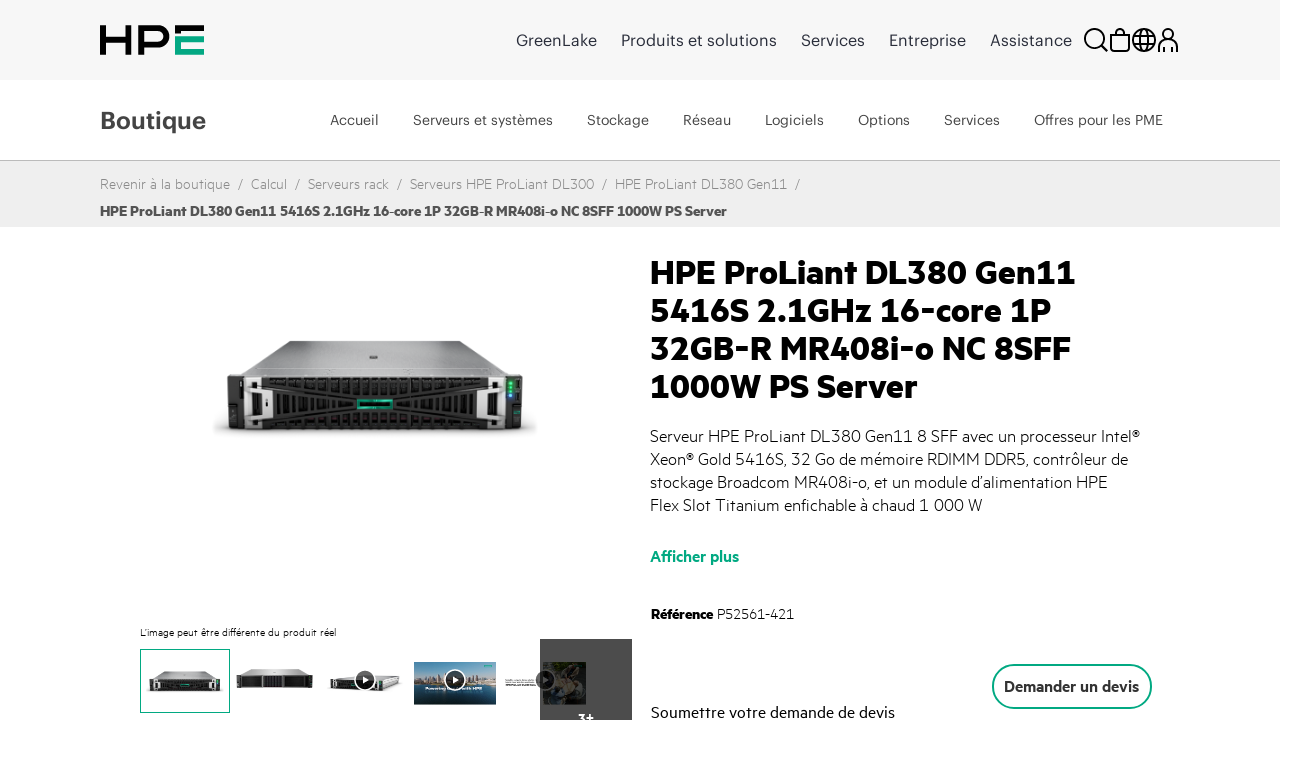

--- FILE ---
content_type: text/html;charset=UTF-8
request_url: https://buy.hpe.com/ch/fr/compute/rack-servers/proliant-dl300-servers/hpe-proliant-dl380-gen11-5416s-2-1ghz-16%e2%80%91core-1p-32gb%e2%80%91r-mr408i%e2%80%91o-nc-8sff-1000w-ps-server/p/showServices?sourceCode=P52561-421
body_size: 10023
content:
<section class="hpe-tabs__section hpe-tabs__section--active">
	<article class="hpe-product-list hpe-product-list--reverse">
		<div class="row">
			<div class="col-12 hpe-full-bleed--mobile">
				<div class="hpe-product-list__filter">
					<button
						class="hpe-button hpe-button--noborder hpe-product-list__filter-button">
						<svg class="hpe-icon hpe-icon--inline" role="img">
					        <use xmlns:xlink="http://www.w3.org/1999/xlink" xlink:href="#icon-filter"></use>
					    </svg>
						Filtrer les articles</button>
				</div>
			</div>
			<aside class="hpe-product-list__sidebar col-lg-3">
				<div class="hpe-product-list__close">
					<button
						class="hpe-button hpe-button--noborder hpe-product-list__close-button"
						id="">

						<svg class="hpe-icon " role="img">
                    <use xmlns:xlink="http://www.w3.org/1999/xlink"
								xlink:href="#icon-close"></use>
                  </svg>
					</button>
				</div>
				<input type="hidden" name="baseProduct" value="P52561-421">
				<section class="hpe-filter-list">
				<div id="product-facet-service">
				<div>
					<span class="selected-filter"><span class="no_of_filters"> </span> filtres sélectionnés</span>
					 	<button id="clearFacetServices" class="hpe-button-cancel clear-filter" onclick= "clearFacetServices()">
							Tout effacer</button>	
					</div>
					<hr class="hpe-divider hpe-product-list--reverse">
					<div class="facet js-facet facetID_facet_warrantycoverage" id="facetID3">

			<button
				class="hpe-button hpe-button--noborder hpe-disclosure__button hpe-toggle-facet-section"
				data-disclosure="filter-Warranty Coverage">
				<svg class="hpe-icon mrt-4">
				<use xlink:href="#icon-caret-next" class="facetExpand"></use>
			</svg>
				Acheter par Warranty Coverage</button>

			<section
				class="hpe-filter hpe-disclosure__section js-facet-values parentExpand js-facet-form"
				aria-hidden="false"
				data-disclosure-section="filter-Warranty Coverage">

				<ul
					class="hpe-filter__list mar-0 facet__list js-facet-list ">
					<li class="hpe-filter__item">
								<form action="#" method="get" class="mar-0">
									<input type="hidden" name="q" value="P52561-421:relevance:facet_warrantycoverage:En+garantie"/>
									<input type="hidden" name="text" value="P52561-421"/>
									<input type="hidden" name="textSearch" value=""/>
									<input type="hidden" name="pageSize" value="10"/>
									<label class="hpe-check-box">
									<span>
										<input type="checkbox"
                							
                							class="facet__list__checkbox js-facet-checkbox sr-only hpe-check-box__input servicesFacet" />
										
										<span class="hpe-check-box__control"></span>
										</span>
			  							<span class="facet__list__label">
											<span class="facet__list__text hpe-check-box__label">
												En garantie&nbsp;
												<span class="facet__value__count">(35)</span>
												</span>
										</span>
									</label>
								</form>
							</li>
							<li class="hpe-filter__item">
								<form action="#" method="get" class="mar-0">
									<input type="hidden" name="q" value="P52561-421:relevance:facet_warrantycoverage:Apr%C3%A8s+garantie"/>
									<input type="hidden" name="text" value="P52561-421"/>
									<input type="hidden" name="textSearch" value=""/>
									<input type="hidden" name="pageSize" value="10"/>
									<label class="hpe-check-box">
									<span>
										<input type="checkbox"
                							
                							class="facet__list__checkbox js-facet-checkbox sr-only hpe-check-box__input servicesFacet" />
										
										<span class="hpe-check-box__control"></span>
										</span>
			  							<span class="facet__list__label">
											<span class="facet__list__text hpe-check-box__label">
												Après garantie&nbsp;
												<span class="facet__value__count">(15)</span>
												</span>
										</span>
									</label>
								</form>
							</li>
							</ul>

				</section>
		</div>

	<div class="facet js-facet facetID_facet_additionaloptions" id="facetID4">

			<button
				class="hpe-button hpe-button--noborder hpe-disclosure__button hpe-toggle-facet-section"
				data-disclosure="filter-Additional Options">
				<svg class="hpe-icon mrt-4">
				<use xlink:href="#icon-caret-next" class="facetExpand"></use>
			</svg>
				Acheter par Additional Options</button>

			<section
				class="hpe-filter hpe-disclosure__section js-facet-values parentExpand js-facet-form"
				aria-hidden="false"
				data-disclosure-section="filter-Additional Options">

				<ul
					class="hpe-filter__list mar-0 facet__list js-facet-list ">
					<li class="hpe-filter__item">
								<form action="#" method="get" class="mar-0">
									<input type="hidden" name="q" value="P52561-421:relevance:facet_additionaloptions:DMR"/>
									<input type="hidden" name="text" value="P52561-421"/>
									<input type="hidden" name="textSearch" value=""/>
									<input type="hidden" name="pageSize" value="10"/>
									<label class="hpe-check-box">
									<span>
										<input type="checkbox"
                							
                							class="facet__list__checkbox js-facet-checkbox sr-only hpe-check-box__input servicesFacet" />
										
										<span class="hpe-check-box__control"></span>
										</span>
			  							<span class="facet__list__label">
											<span class="facet__list__text hpe-check-box__label">
												DMR&nbsp;
												<span class="facet__value__count">(19)</span>
												</span>
										</span>
									</label>
								</form>
							</li>
							<li class="hpe-filter__item">
								<form action="#" method="get" class="mar-0">
									<input type="hidden" name="q" value="P52561-421:relevance:facet_additionaloptions:CDMR"/>
									<input type="hidden" name="text" value="P52561-421"/>
									<input type="hidden" name="textSearch" value=""/>
									<input type="hidden" name="pageSize" value="10"/>
									<label class="hpe-check-box">
									<span>
										<input type="checkbox"
                							
                							class="facet__list__checkbox js-facet-checkbox sr-only hpe-check-box__input servicesFacet" />
										
										<span class="hpe-check-box__control"></span>
										</span>
			  							<span class="facet__list__label">
											<span class="facet__list__text hpe-check-box__label">
												CDMR&nbsp;
												<span class="facet__value__count">(12)</span>
												</span>
										</span>
									</label>
								</form>
							</li>
							</ul>

				</section>
		</div>

	<div class="facet js-facet facetID_facet_supportservtype" id="facetID5">

			<button
				class="hpe-button hpe-button--noborder hpe-disclosure__button hpe-toggle-facet-section"
				data-disclosure="filter-Support Service Type">
				<svg class="hpe-icon mrt-4">
				<use xlink:href="#icon-caret-next" class="facetExpand"></use>
			</svg>
				Acheter par Support Service Type</button>

			<section
				class="hpe-filter hpe-disclosure__section js-facet-values parentExpand js-facet-form"
				aria-hidden="false"
				data-disclosure-section="filter-Support Service Type">

				<ul
					class="hpe-filter__list mar-0 facet__list js-facet-list ">
					<li class="hpe-filter__item">
								<form action="#" method="get" class="mar-0">
									<input type="hidden" name="q" value="P52561-421:relevance:facet_supportservtype:Tech+Care+Basic"/>
									<input type="hidden" name="text" value="P52561-421"/>
									<input type="hidden" name="textSearch" value=""/>
									<input type="hidden" name="pageSize" value="10"/>
									<label class="hpe-check-box">
									<span>
										<input type="checkbox"
                							
                							class="facet__list__checkbox js-facet-checkbox sr-only hpe-check-box__input servicesFacet" />
										
										<span class="hpe-check-box__control"></span>
										</span>
			  							<span class="facet__list__label">
											<span class="facet__list__text hpe-check-box__label">
												Tech Care Basic&nbsp;
												<span class="facet__value__count">(18)</span>
												</span>
										</span>
									</label>
								</form>
							</li>
							<li class="hpe-filter__item">
								<form action="#" method="get" class="mar-0">
									<input type="hidden" name="q" value="P52561-421:relevance:facet_supportservtype:Tech+Care+Essential"/>
									<input type="hidden" name="text" value="P52561-421"/>
									<input type="hidden" name="textSearch" value=""/>
									<input type="hidden" name="pageSize" value="10"/>
									<label class="hpe-check-box">
									<span>
										<input type="checkbox"
                							
                							class="facet__list__checkbox js-facet-checkbox sr-only hpe-check-box__input servicesFacet" />
										
										<span class="hpe-check-box__control"></span>
										</span>
			  							<span class="facet__list__label">
											<span class="facet__list__text hpe-check-box__label">
												Tech Care Essential&nbsp;
												<span class="facet__value__count">(18)</span>
												</span>
										</span>
									</label>
								</form>
							</li>
							<li class="hpe-filter__item">
								<form action="#" method="get" class="mar-0">
									<input type="hidden" name="q" value="P52561-421:relevance:facet_supportservtype:Tech+Care+Critical"/>
									<input type="hidden" name="text" value="P52561-421"/>
									<input type="hidden" name="textSearch" value=""/>
									<input type="hidden" name="pageSize" value="10"/>
									<label class="hpe-check-box">
									<span>
										<input type="checkbox"
                							
                							class="facet__list__checkbox js-facet-checkbox sr-only hpe-check-box__input servicesFacet" />
										
										<span class="hpe-check-box__control"></span>
										</span>
			  							<span class="facet__list__label">
											<span class="facet__list__text hpe-check-box__label">
												Tech Care Critical&nbsp;
												<span class="facet__value__count">(14)</span>
												</span>
										</span>
									</label>
								</form>
							</li>
							<li class="hpe-filter__item">
								<form action="#" method="get" class="mar-0">
									<input type="hidden" name="q" value="P52561-421:relevance:facet_supportservtype:Installation%2FMise+en+service%2FMise+en+%C5%93uvre"/>
									<input type="hidden" name="text" value="P52561-421"/>
									<input type="hidden" name="textSearch" value=""/>
									<input type="hidden" name="pageSize" value="10"/>
									<label class="hpe-check-box">
									<span>
										<input type="checkbox"
                							
                							class="facet__list__checkbox js-facet-checkbox sr-only hpe-check-box__input servicesFacet" />
										
										<span class="hpe-check-box__control"></span>
										</span>
			  							<span class="facet__list__label">
											<span class="facet__list__text hpe-check-box__label">
												Installation/Mise en service/Mise en œuvre&nbsp;
												<span class="facet__value__count">(6)</span>
												</span>
										</span>
									</label>
								</form>
							</li>
							<li class="hpe-filter__item">
								<form action="#" method="get" class="mar-0">
									<input type="hidden" name="q" value="P52561-421:relevance:facet_supportservtype:Learning+Credits"/>
									<input type="hidden" name="text" value="P52561-421"/>
									<input type="hidden" name="textSearch" value=""/>
									<input type="hidden" name="pageSize" value="10"/>
									<label class="hpe-check-box">
									<span>
										<input type="checkbox"
                							
                							class="facet__list__checkbox js-facet-checkbox sr-only hpe-check-box__input servicesFacet" />
										
										<span class="hpe-check-box__control"></span>
										</span>
			  							<span class="facet__list__label">
											<span class="facet__list__text hpe-check-box__label">
												Learning Credits&nbsp;
												<span class="facet__value__count">(1)</span>
												</span>
										</span>
									</label>
								</form>
							</li>
							</ul>

				<button
					class="hpe-button hpe-button--noborder hpe-filter__button hpe-filter__button--more"
					style="display: block">Afficher plus</button>
				</section>
		</div>

	<div class="facet js-facet facetID_facet_servicemethod" id="facetID6">

			<button
				class="hpe-button hpe-button--noborder hpe-disclosure__button hpe-toggle-facet-section"
				data-disclosure="filter-Service method">
				<svg class="hpe-icon mrt-4">
				<use xlink:href="#icon-caret-next" class="facetExpand"></use>
			</svg>
				Acheter par Service method</button>

			<section
				class="hpe-filter hpe-disclosure__section js-facet-values parentExpand js-facet-form"
				aria-hidden="false"
				data-disclosure-section="filter-Service method">

				<ul
					class="hpe-filter__list mar-0 facet__list js-facet-list ">
					<li class="hpe-filter__item">
								<form action="#" method="get" class="mar-0">
									<input type="hidden" name="q" value="P52561-421:relevance:facet_servicemethod:Mat%C3%A9riel+sur+site"/>
									<input type="hidden" name="text" value="P52561-421"/>
									<input type="hidden" name="textSearch" value=""/>
									<input type="hidden" name="pageSize" value="10"/>
									<label class="hpe-check-box">
									<span>
										<input type="checkbox"
                							
                							class="facet__list__checkbox js-facet-checkbox sr-only hpe-check-box__input servicesFacet" />
										
										<span class="hpe-check-box__control"></span>
										</span>
			  							<span class="facet__list__label">
											<span class="facet__list__text hpe-check-box__label">
												Matériel sur site&nbsp;
												<span class="facet__value__count">(50)</span>
												</span>
										</span>
									</label>
								</form>
							</li>
							</ul>

				</section>
		</div>

	<div class="facet js-facet facetID_facet_durationterm" id="facetID7">

			<button
				class="hpe-button hpe-button--noborder hpe-disclosure__button hpe-toggle-facet-section"
				data-disclosure="filter-Duration (term)">
				<svg class="hpe-icon mrt-4">
				<use xlink:href="#icon-caret-next" class="facetExpand"></use>
			</svg>
				Acheter par Duration (term)</button>

			<section
				class="hpe-filter hpe-disclosure__section js-facet-values parentExpand js-facet-form"
				aria-hidden="false"
				data-disclosure-section="filter-Duration (term)">

				<ul
					class="hpe-filter__list mar-0 facet__list js-facet-list ">
					<li class="hpe-filter__item">
								<form action="#" method="get" class="mar-0">
									<input type="hidden" name="q" value="P52561-421:relevance:facet_durationterm:1+an"/>
									<input type="hidden" name="text" value="P52561-421"/>
									<input type="hidden" name="textSearch" value=""/>
									<input type="hidden" name="pageSize" value="10"/>
									<label class="hpe-check-box">
									<span>
										<input type="checkbox"
                							
                							class="facet__list__checkbox js-facet-checkbox sr-only hpe-check-box__input servicesFacet" />
										
										<span class="hpe-check-box__control"></span>
										</span>
			  							<span class="facet__list__label">
											<span class="facet__list__text hpe-check-box__label">
												1 an&nbsp;
												<span class="facet__value__count">(10)</span>
												</span>
										</span>
									</label>
								</form>
							</li>
							<li class="hpe-filter__item">
								<form action="#" method="get" class="mar-0">
									<input type="hidden" name="q" value="P52561-421:relevance:facet_durationterm:3+ans"/>
									<input type="hidden" name="text" value="P52561-421"/>
									<input type="hidden" name="textSearch" value=""/>
									<input type="hidden" name="pageSize" value="10"/>
									<label class="hpe-check-box">
									<span>
										<input type="checkbox"
                							
                							class="facet__list__checkbox js-facet-checkbox sr-only hpe-check-box__input servicesFacet" />
										
										<span class="hpe-check-box__control"></span>
										</span>
			  							<span class="facet__list__label">
											<span class="facet__list__text hpe-check-box__label">
												3 ans&nbsp;
												<span class="facet__value__count">(9)</span>
												</span>
										</span>
									</label>
								</form>
							</li>
							<li class="hpe-filter__item">
								<form action="#" method="get" class="mar-0">
									<input type="hidden" name="q" value="P52561-421:relevance:facet_durationterm:4+ans"/>
									<input type="hidden" name="text" value="P52561-421"/>
									<input type="hidden" name="textSearch" value=""/>
									<input type="hidden" name="pageSize" value="10"/>
									<label class="hpe-check-box">
									<span>
										<input type="checkbox"
                							
                							class="facet__list__checkbox js-facet-checkbox sr-only hpe-check-box__input servicesFacet" />
										
										<span class="hpe-check-box__control"></span>
										</span>
			  							<span class="facet__list__label">
											<span class="facet__list__text hpe-check-box__label">
												4 ans&nbsp;
												<span class="facet__value__count">(9)</span>
												</span>
										</span>
									</label>
								</form>
							</li>
							<li class="hpe-filter__item">
								<form action="#" method="get" class="mar-0">
									<input type="hidden" name="q" value="P52561-421:relevance:facet_durationterm:5+ans"/>
									<input type="hidden" name="text" value="P52561-421"/>
									<input type="hidden" name="textSearch" value=""/>
									<input type="hidden" name="pageSize" value="10"/>
									<label class="hpe-check-box">
									<span>
										<input type="checkbox"
                							
                							class="facet__list__checkbox js-facet-checkbox sr-only hpe-check-box__input servicesFacet" />
										
										<span class="hpe-check-box__control"></span>
										</span>
			  							<span class="facet__list__label">
											<span class="facet__list__text hpe-check-box__label">
												5 ans&nbsp;
												<span class="facet__value__count">(9)</span>
												</span>
										</span>
									</label>
								</form>
							</li>
							<li class="hpe-filter__item">
								<form action="#" method="get" class="mar-0">
									<input type="hidden" name="q" value="P52561-421:relevance:facet_durationterm:2+ans"/>
									<input type="hidden" name="text" value="P52561-421"/>
									<input type="hidden" name="textSearch" value=""/>
									<input type="hidden" name="pageSize" value="10"/>
									<label class="hpe-check-box">
									<span>
										<input type="checkbox"
                							
                							class="facet__list__checkbox js-facet-checkbox sr-only hpe-check-box__input servicesFacet" />
										
										<span class="hpe-check-box__control"></span>
										</span>
			  							<span class="facet__list__label">
											<span class="facet__list__text hpe-check-box__label">
												2 ans&nbsp;
												<span class="facet__value__count">(6)</span>
												</span>
										</span>
									</label>
								</form>
							</li>
							<li class="hpe-filter__item">
								<form action="#" method="get" class="mar-0">
									<input type="hidden" name="q" value="P52561-421:relevance:facet_durationterm:6+ans"/>
									<input type="hidden" name="text" value="P52561-421"/>
									<input type="hidden" name="textSearch" value=""/>
									<input type="hidden" name="pageSize" value="10"/>
									<label class="hpe-check-box">
									<span>
										<input type="checkbox"
                							
                							class="facet__list__checkbox js-facet-checkbox sr-only hpe-check-box__input servicesFacet" />
										
										<span class="hpe-check-box__control"></span>
										</span>
			  							<span class="facet__list__label">
											<span class="facet__list__text hpe-check-box__label">
												6 ans&nbsp;
												<span class="facet__value__count">(4)</span>
												</span>
										</span>
									</label>
								</form>
							</li>
							<li class="hpe-filter__item">
								<form action="#" method="get" class="mar-0">
									<input type="hidden" name="q" value="P52561-421:relevance:facet_durationterm:7+ans"/>
									<input type="hidden" name="text" value="P52561-421"/>
									<input type="hidden" name="textSearch" value=""/>
									<input type="hidden" name="pageSize" value="10"/>
									<label class="hpe-check-box">
									<span>
										<input type="checkbox"
                							
                							class="facet__list__checkbox js-facet-checkbox sr-only hpe-check-box__input servicesFacet" />
										
										<span class="hpe-check-box__control"></span>
										</span>
			  							<span class="facet__list__label">
											<span class="facet__list__text hpe-check-box__label">
												7 ans&nbsp;
												<span class="facet__value__count">(4)</span>
												</span>
										</span>
									</label>
								</form>
							</li>
							</ul>

				<button
					class="hpe-button hpe-button--noborder hpe-filter__button hpe-filter__button--more"
					style="display: block">Afficher plus</button>
				</section>
		</div>

	</div>
				</section>
			</aside>

			<div class="col-lg-9 hpe-full-bleed--mobile servicesSection">
					<div class="col-md-12">
						<section class="hpe-compare" style="display: none">
							<div class="row align-items-center justify-content-between">
								<div class="col-6 pb-2">
									<span class="strongCls"><span id="noOfProductsToCompareServices">0</span>
										articles</span> Sélectionné pour comparaison</div>
								<div class="col-auto pb-2">
									<button class="compareButton hpe-button" compareTableFlag="compareServices">
										Comparer les articles<svg class="hpe-icon mr-l10" role="img" aria-label="">
											<use xlink:href="#icon-link-next"></use>
										</svg>
									</button>
								</div>
							</div>
							<div class="compare-container">
								<div class="hpe-compare__row row" id="productCompareContainerServices"></div>
							</div>
								<script id="productCompareTemplateServices" type="text/x-jQuery-tmpl">
								<div class="col-6">
									<article class="hpe-card-compare">
										<button class="hpe-button hpe-button--noborder hpe-card-compare__close" 
											id="" onclick="closeProductToComparePLP('ProductIDValue','flagValClose')">
											<svg class="hpe-icon">
												<use xlink:href="#icon-close"></use>
											</svg>
										</button>
										<div class="row">
											<div class="col-sm-4 compare-img-container">
												<img src="ProductImageURL"
												alt="Server" title="Server" class="img-fluid">
											</div>
											<div class="col-12 col-sm-8">
												<h3 class="hpe-card-compare__name">
													<a>ProductNameValue</a>
												</h3>
												<p class="hideText">
													<span class="">
														
														<span class="hpe-font-weight">ProductPriceValue</span>
														<span class="hpe-font-size-vat-message hpe-stock--in">
										
											*
										TVA inclus</span>
													</span>
												</p>
											</div>
										</div>
									</article>
								</div>
							</script>
						</section>
					</div>

					<div class=" top">
		<div class="pagination-toolbar">

			<div class="helper clearfix hidden-md hidden-lg"></div>
				<div class="sort-refine-bar">
					<div class="row">
						<div class="col-sm-12">
							<header class="hpe-product-list__header pdp-pagination-responsive">
									<div class="hpe-product-list__sort col-auto hpe-input--active">
										<form id="sortForm1"
											name="sortForm1" method="get"
											class=" mar-0 ">
											<span>Trier par :</span>
											<select id="sortOptions1" name="sort"
												class="hpe-select hpe-select--minimal sortServices">
												<option disabled>Trier par :</option>
												<option value="relevance"
																		selected="selected">
																		Pertinence</option>
																<option value="name-asc"
																		>
																		Nom (croissant)</option>
																<option value="name-desc"
																		>
																		Nom (décroissant)</option>
																<option value="price-asc"
																	>Prix: les plus bas en premier)</option>
															<option value="price-desc"
																	>Prix: les plus élevés en premiers)</option>
															</select>
											<input type="hidden" name="q"
													value="P52561-421&#x3a;relevance" />
											<input type="hidden" name="show" value="Page" />
												<input type="hidden" name="pageSize" value="10" />
                                        </form>

									</div>
									<div class="hpe-product-list__results">
										<div class="col-xs-12 col-sm-2 col-md-4 hidden-md hidden-lg">
												<button class="btn btn-default js-show-facets" data-select-refinements-title="Sélectionnez des critères">
    Affiner</button></div>
										<div class="hpe-product-list__results">
												1 - 
															10 sur 57 articles</div>
										</div>
								</header>
							</div>
					</div>
				</div>
			</div>
	</div>
<!---->
<section class="hpe-product-list__row row configurator-triggering-section">

	<div id="hpeit-baseModel-plp" class="hpeit-plp-section px-4 py-3">
		<div class="hpeit-baseModel-item-details">
			<div class="row mx-0">
				<div class="col-md-3 col-lg-2 hpeitCompareCheckBox">
					<div class="hpe-product-list__image h-auto">
						<a class="product__list--thumb" href="/ch/fr/services-and-support/technology-services/installation-of-hardware-support-services/hpe-installation-for-proliant-servers/hpe-installation-for-hp-proliant-servers-per-event/p/u4554e" id="imgcont_U4554E">

									<img scrollimgsrc="https://assets.ext.hpe.com/is/image/hpedam/s00009946?$thumbnail$#.png" alt="HPE Proliant DL/ML Install Service"  class=""/>
			</a>
							</div>

				</div>
				<div class="col-md-9 col-lg-10 hpe-full-bleed--mobile productModels">
					<div class="hpe-product-list__about">
						<a href=/ch/fr/services-and-support/technology-services/installation-of-hardware-support-services/hpe-installation-for-proliant-servers/hpe-installation-for-hp-proliant-servers-per-event/p/u4554e class="hpe-anchor hpe-anchor--primary">
									<h2 class="hpe-headline hpe-headline--strong hpe-headline--small hpe-product-list__name">
										HPE Proliant DL/ML Install Service</h2>
								</a>
							<!-- TEMPORARY PLEASE REPLACE START -->
						<div class="hpe-product-list__meta row">
							<div class="col-auto fullWidth hpeitCompareCheckBox">
								<div class="hpe-product-list__sku cpo-condition-allighnment">
									<span class="pdp-list-center-align-items ">
										<label class="hpe-label--inline">
											N° référence</label>U4554E</span>
									<span class="pdp-list-center-align-items">
										<label class="hpe-check-box newRowPdpCb margin0" id="am">
										<span>
											<input type="checkbox" productId="U4554E" tabindex="0" compareFlag="compareServices" class="productToCompareCheckbox hpe-check-box__input" value="U4554E" name="HPE Proliant DL/ML Install Service" />
											<span class="hpe-check-box__control"></span>
										</span>
										<span class="hpe-check-box__label" id="U4554E" value="U4554E" name="hpeprodcompcb">
											Comparer </span>
										</label>
									</span>
								</div>
							</div>
						</div>
					</div>
				</div>
			</div>
		</div>
		<div class="hpeit-baseModel-CTA-block product-models-slot">
			<div class="row mx-3 my-3">
				<div class="hpe-specification-section">
					<div id="displayTableSpecificationU4554E_service" class="hpe-product-list__meta--light"></div>
					<button id="U4554E" class="hpe-button--noborder hpe-anchor hpe-anchor--primary show-specification_U4554E_service hpe-show-specification__button pr-4" onclick="showSpecification('U4554E', 'false','service', event)">
						Afficher les spécifications</button>
					<input type="hidden" class="show-specification-hidden-text" value="Afficher les spécifications">

							<input type="hidden" class="hide-specification-hidden-text" value="Masquer les spécifications">
							<input type="hidden" class="no-showhide-specification-hidden-text" value="Aucune spécification disponible ">
						</div>
				<div class="">
					</div>
			</div>

			<input type="hidden" name="offerCode" value="CH-U4554E" />
			<input type="hidden" name="sellerName" value="CHShop" />

			<input type="hidden" name="instantPricing" value="" />
			<input type="hidden" name="hpeSellersList" value="" />
			<input type="hidden" name="instantOfferPrice" id="instantOfferPrice" value="" />

			<!-- Show instant price link start -->
			<!-- Show instant price link end -->
			<div id="hpeit-transactionalCTA_U4554E" class="row mx-2 mb-3 ">
					<div class="col-md-8 col-lg-9 col-sm-7">
					    <!-- Start HYBRIS-6882 : Label change for transactional and non-transactional experience for pricing on PDP page-->
					    <div class="hpeit-buyNowLabel nonHpFsPrice_U4554E">
                            PRIX D’ACHAT INDICATIF :</div>
                        <!-- End HYBRIS-6882 : Label change for transactional and non-transactional experience for pricing on PDP page-->
						<!-- Start HYBRIS-6883: Price (info) icon missing for non-transactional countries -->
									<div class="nonHpFsPrice_U4554E">
                                        <div class="base-model-price hpe-product-list-item__price_1 hpe-product-list__price hpe-product-list-item__price sku-model-priceU4554E_service price-info-section">
                                            <label id="lbl_U4554E" class="priceTotal">
                                                        CHF 400.67</label>
                                                    <label id="lbll_U4554E" class="originalprice">
                                                    </label>
                                                    <label id="lblll_U4554E" class="discountdesc">
                                                    </label>
                                                <svg aria-label="CircleInformation" onclick="showPriceInfoModal(event)" viewBox="0 0 16 16" class="StyledIcon-sc-ofa7kd-0 fe-priceinfo-popup">
                                                <path d="M8 6.00002C8.36819 6.00002 8.66666 6.2985 8.66666 6.66669V9.33335C8.66666 9.70154 8.36819 10 8 10C7.63181 10 7.33333 9.70154 7.33333 9.33335V6.66669C7.33333 6.2985 7.63181 6.00002 8 6.00002Z" fill="#3E4550"/>
                                                                     <path d="M8 3.66669C8.36819 3.66669 8.66666 3.96516 8.66666 4.33335V4.39976C8.66666 4.76795 8.36819 5.06643 8 5.06643C7.63181 5.06643 7.33333 4.76795 7.33333 4.39976V4.33335C7.33333 3.96516 7.63181 3.66669 8 3.66669Z" fill="#3E4550"/>
                                                                     <path fill-rule="evenodd" clip-rule="evenodd" d="M12 0.666687C13.8409 0.666687 15.3333 2.15907 15.3333 4.00002V9.33335C15.3333 11.1743 13.8409 12.6667 12 12.6667H10.3776L9.14323 14.7233C8.62535 15.5864 7.37464 15.5864 6.85677 14.7233L5.62239 12.6667H4C2.15905 12.6667 0.666664 11.1743 0.666664 9.33335V4.00002C0.666664 2.15907 2.15905 0.666687 4 0.666687H12ZM4 2.00002C2.89543 2.00002 2 2.89545 2 4.00002V9.33335C2 10.4379 2.89543 11.3334 4 11.3334H5.62239C6.09064 11.3334 6.52463 11.579 6.76562 11.9805L8 14.0378L9.23437 11.9805L9.28125 11.9069C9.5292 11.5491 9.93855 11.3334 10.3776 11.3334H12C13.1046 11.3334 14 10.4379 14 9.33335V4.00002C14 2.89545 13.1046 2.00002 12 2.00002H4Z" fill="#3E4550"/>
                                            </svg>
                                            <div style="visibility: hidden;" class="fe-price-info-popup-wrapper">
                                                <div class="fe-price-info-popup">
                                                    <svg aria-label="Close" onclick="closePriceInfoModal(event)" viewBox="0 0 24 24" class="StyledIcon-sc-ofa7kd-0 fe-priceinfo-popup-close">
                                                        <path fill="none" stroke="#000" stroke-width="2" d="m3 3 18 18M3 21 21 3">
                                                        </path>
                                                    </svg>
                                                    <span class="plp_price_info_newU4554E">
                                                            <span>
                                                                    Tous les prix* affichés sont indicatifs ; le revendeur détermine le prix transactionnel final et peut inclure d&#39;autres frais tels que la taxe de vente/TVA et l&#39;expédition.</span>
                                                            </span>
                                                        <span class="plp_price_info_cpoU4554E hidden">
                                                            Pricing displayed for the products does not include applicable taxes and shipping.</span>
                                                    </div>
                                            </div>
                                        </div>
                                    </div>
                                    <!-- End HYBRIS-6883: Price (info) icon missing for non-transactional countries -->
									<span class="hpe-font-size-vat-message hpe-stock--in">
										
											*
										TVA inclus</span>
									<div class="test_minimum_lease" style="display: none;">
										<!--  This is using to test Model for PDP-->
										0--true--false</div>
									<div class="Fe_leaseAmount displaynone">
										À partir de<span class="leaseprice lease-amt-space">0</span>/mois avec HPE Financial Services<span class="expand-icon-wrapper" role="presentation" aria-hidden="true" title="More Info">
											<svg class="expand-icon" width="24" height="24" viewBox="0 0 24 24" fill="none" xmlns="http://www.w3.org/2000/svg">
												<path d="M8 6.66669C8.36819 6.66669 8.66666 6.96516 8.66666 7.33335V11.3334C8.66666 11.7015 8.36819 12 8 12C7.63181 12 7.33333 11.7015 7.33333 11.3334V7.33335C7.33333 6.96516 7.63181 6.66669 8 6.66669Z" fill="#3E4550"/>
												<path d="M8 4.33335C8.36819 4.33335 8.66666 4.63183 8.66666 5.00002V5.06643C8.66666 5.43462 8.36819 5.73309 8 5.73309C7.63181 5.73309 7.33333 5.43462 7.33333 5.06643V5.00002C7.33333 4.63183 7.63181 4.33335 8 4.33335Z" fill="#3E4550"/>
												<path fill-rule="evenodd" clip-rule="evenodd" d="M8 0.666687C12.0501 0.666687 15.3333 3.94993 15.3333 8.00002C15.3333 12.0501 12.0501 15.3334 8 15.3334C3.94991 15.3334 0.666664 12.0501 0.666664 8.00002C0.666664 3.94993 3.94991 0.666687 8 0.666687ZM8 2.00002C4.68629 2.00002 2 4.68631 2 8.00002C2 11.3137 4.68629 14 8 14C11.3137 14 14 11.3137 14 8.00002C14 4.68631 11.3137 2.00002 8 2.00002Z" fill="#3E4550"/>
											</svg>
										</span>
									</div>
									<span class="hpe-sku-reseller hpe-sku-resellerU4554E_service hidden  col-lg-7 col-md-10 px-0" id="productCode-U4554E" >
											<div class="hpeit-reseller-dropdown shopNameU4554E" >
            <select class="d-none" id="shop">
                <option id="shop-options" name="CHShop" value="CH-U4554E" selected></option>
            </select>
            <div class="hpeit-reseller-dropdown-input" id="hpeit-reseller-select_U4554E" onclick="resellerDropdownClick(this)">
                <div>
                    <span class="col-sm-6 col-md-4 col-lg-4 hpeit-reseller">
                        <span class="hpeit-reseller-name ">CHShop</span>
                        <image class="hpeit-reseller-logo d-none" src="" height="24px" height="width" />
                    </span>
                    <span class="col-sm-6 col-md-3 col-lg-4 hpeit-availablity">  En stock!</span>
                    <span class="col-sm-12 col-md-5 col-lg-4 hpeit-price"> 
                        CHF 400.67</span>
                </div>
                <span class="hpeit-dropdown-arrowIcon">
                <svg class="" width="24" height="24" viewBox="0 0 22 22">
                    <use xlink:href="#icon-arrow"></use>
                </svg>
                </span>
            </div>
            <ul class="hpeit-reseller-dropdown-options" id="hpeit-reseller-options_U4554E" data-productcode="U4554E" data-type='skuPLP'>
                <li class="selected" data-islogo="false" data-resellername="CHShop"
                        data-leaseprice="0" data-offercode="CH-U4554E" data-discountdescription="nopromo"  
                        data-discountprice="CHF 0.00" data-price="CHF 400.67" onclick="resellerDropdownOptionsClick(this)">
                        <span class="hpeit-options-reseller col-sm-6 col-md-4 col-lg-4">
                            <span class="hpeit-options-reseller-name "> CHShop</span>
                            <image class="hpeit-options-reseller-logo d-none" src="" height="24px" height="width" />
                        </span>            
                        <span class="hpeit-options-availablity col-sm-6 col-md-3 col-lg-4"> En stock! </span>
                        <span class="hpeit-options-price col-sm-12 col-md-5 col-lg-4">
                            CHF 400.67</span>
                    </li>
                </ul>
        </div>

    </span>
									</div>

					<div class="col-md-4 col-lg-3 col-sm-5 hpe-product-list__buttonU4554E_service">
						<div class="buttonHolder">
								</div> &nbsp
						<div class="nonhpefsoffer_U4554E">
										<form id="command" action="/ch/fr/cart/add" method="post"><input type="hidden" name="productCodePost" value="U4554E" />
	<input type="hidden" name="requestQuoteShopName" id="plp_quote_shop_name_U4554E" value="CHShop" />
	<input type="hidden" name="isPreOwned" id="cpo_value_quoteU4554E" value="false" />
	<button type="submit"
			class="hpe-button hpe-button--secondary js-enable-btn PDPbuttonAlignment  getquotebtn"
			onclick="getquote(this)" data-analytics-productID="U4554E">
			Demander un devis</button>
	<div>
<input type="hidden" name="CSRFToken" value="fe8e164f-6f31-4d0e-9a67-eab95003b427" />
</div></form></div>
									</div>
				</div>
			</div>
	</div>
	</section>
 
<script>
    $(document).ready(function(){
            const queryString = window.location.pathname; 
        	const customize=queryString.split('/')[1]+'-'+queryString.split('/')[2]+'-customize';
        	$('[data-lng-class="customize-link"]').addClass(customize);
    });
</script> 
<!---->
<section class="hpe-product-list__row row configurator-triggering-section">

	<div id="hpeit-baseModel-plp" class="hpeit-plp-section px-4 py-3">
		<div class="hpeit-baseModel-item-details">
			<div class="row mx-0">
				<div class="col-md-3 col-lg-2 hpeitCompareCheckBox">
					<div class="hpe-product-list__image h-auto">
						<a class="product__list--thumb" href="/ch/fr/services-and-support/technology-services/hardware-software-combo-support-service/hpe-tech-care-basic-hw-service/hpe-3y-tech-care-basic-service-hw-only/p/h93f8e" id="imgcont_H93F8E">

									<img scrollimgsrc="https://assets.ext.hpe.com/is/image/hpedam/s00010661?$thumbnail$#.png" alt="HPE 3 Year Tech Care Basic DL380 Gen11 HW Service"  class=""/>
			</a>
							</div>

				</div>
				<div class="col-md-9 col-lg-10 hpe-full-bleed--mobile productModels">
					<div class="hpe-product-list__about">
						<a href=/ch/fr/services-and-support/technology-services/hardware-software-combo-support-service/hpe-tech-care-basic-hw-service/hpe-3y-tech-care-basic-service-hw-only/p/h93f8e class="hpe-anchor hpe-anchor--primary">
									<h2 class="hpe-headline hpe-headline--strong hpe-headline--small hpe-product-list__name">
										HPE 3 Year Tech Care Basic DL380 Gen11 HW Service</h2>
								</a>
							<!-- TEMPORARY PLEASE REPLACE START -->
						<div class="hpe-product-list__meta row">
							<div class="col-auto fullWidth hpeitCompareCheckBox">
								<div class="hpe-product-list__sku cpo-condition-allighnment">
									<span class="pdp-list-center-align-items ">
										<label class="hpe-label--inline">
											N° référence</label>H93F8E</span>
									<span class="pdp-list-center-align-items">
										<label class="hpe-check-box newRowPdpCb margin0" id="am">
										<span>
											<input type="checkbox" productId="H93F8E" tabindex="0" compareFlag="compareServices" class="productToCompareCheckbox hpe-check-box__input" value="H93F8E" name="HPE 3 Year Tech Care Basic DL380 Gen11 HW Service" />
											<span class="hpe-check-box__control"></span>
										</span>
										<span class="hpe-check-box__label" id="H93F8E" value="H93F8E" name="hpeprodcompcb">
											Comparer </span>
										</label>
									</span>
								</div>
							</div>
						</div>
					</div>
				</div>
			</div>
		</div>
		<div class="hpeit-baseModel-CTA-block product-models-slot">
			<div class="row mx-3 my-3">
				<div class="hpe-specification-section">
					<div id="displayTableSpecificationH93F8E_service" class="hpe-product-list__meta--light"></div>
					<button id="H93F8E" class="hpe-button--noborder hpe-anchor hpe-anchor--primary show-specification_H93F8E_service hpe-show-specification__button pr-4" onclick="showSpecification('H93F8E', 'false','service', event)">
						Afficher les spécifications</button>
					<input type="hidden" class="show-specification-hidden-text" value="Afficher les spécifications">

							<input type="hidden" class="hide-specification-hidden-text" value="Masquer les spécifications">
							<input type="hidden" class="no-showhide-specification-hidden-text" value="Aucune spécification disponible ">
						</div>
				<div class="">
					</div>
			</div>

			<input type="hidden" name="offerCode" value="CH-H93F8E" />
			<input type="hidden" name="sellerName" value="CHShop" />

			<input type="hidden" name="instantPricing" value="" />
			<input type="hidden" name="hpeSellersList" value="" />
			<input type="hidden" name="instantOfferPrice" id="instantOfferPrice" value="" />

			<!-- Show instant price link start -->
			<!-- Show instant price link end -->
			<div id="hpeit-transactionalCTA_H93F8E" class="row mx-2 mb-3 ">
					<div class="col-md-8 col-lg-9 col-sm-7">
					    <!-- Start HYBRIS-6882 : Label change for transactional and non-transactional experience for pricing on PDP page-->
					    <div class="hpeit-buyNowLabel nonHpFsPrice_H93F8E">
                            PRIX D’ACHAT INDICATIF :</div>
                        <!-- End HYBRIS-6882 : Label change for transactional and non-transactional experience for pricing on PDP page-->
						<!-- Start HYBRIS-6883: Price (info) icon missing for non-transactional countries -->
									<div class="nonHpFsPrice_H93F8E">
                                        <div class="base-model-price hpe-product-list-item__price_1 hpe-product-list__price hpe-product-list-item__price sku-model-priceH93F8E_service price-info-section">
                                            <label id="lbl_H93F8E" class="priceTotal">
                                                        CHF 1'425.81</label>
                                                    <label id="lbll_H93F8E" class="originalprice">
                                                    </label>
                                                    <label id="lblll_H93F8E" class="discountdesc">
                                                    </label>
                                                <svg aria-label="CircleInformation" onclick="showPriceInfoModal(event)" viewBox="0 0 16 16" class="StyledIcon-sc-ofa7kd-0 fe-priceinfo-popup">
                                                <path d="M8 6.00002C8.36819 6.00002 8.66666 6.2985 8.66666 6.66669V9.33335C8.66666 9.70154 8.36819 10 8 10C7.63181 10 7.33333 9.70154 7.33333 9.33335V6.66669C7.33333 6.2985 7.63181 6.00002 8 6.00002Z" fill="#3E4550"/>
                                                                     <path d="M8 3.66669C8.36819 3.66669 8.66666 3.96516 8.66666 4.33335V4.39976C8.66666 4.76795 8.36819 5.06643 8 5.06643C7.63181 5.06643 7.33333 4.76795 7.33333 4.39976V4.33335C7.33333 3.96516 7.63181 3.66669 8 3.66669Z" fill="#3E4550"/>
                                                                     <path fill-rule="evenodd" clip-rule="evenodd" d="M12 0.666687C13.8409 0.666687 15.3333 2.15907 15.3333 4.00002V9.33335C15.3333 11.1743 13.8409 12.6667 12 12.6667H10.3776L9.14323 14.7233C8.62535 15.5864 7.37464 15.5864 6.85677 14.7233L5.62239 12.6667H4C2.15905 12.6667 0.666664 11.1743 0.666664 9.33335V4.00002C0.666664 2.15907 2.15905 0.666687 4 0.666687H12ZM4 2.00002C2.89543 2.00002 2 2.89545 2 4.00002V9.33335C2 10.4379 2.89543 11.3334 4 11.3334H5.62239C6.09064 11.3334 6.52463 11.579 6.76562 11.9805L8 14.0378L9.23437 11.9805L9.28125 11.9069C9.5292 11.5491 9.93855 11.3334 10.3776 11.3334H12C13.1046 11.3334 14 10.4379 14 9.33335V4.00002C14 2.89545 13.1046 2.00002 12 2.00002H4Z" fill="#3E4550"/>
                                            </svg>
                                            <div style="visibility: hidden;" class="fe-price-info-popup-wrapper">
                                                <div class="fe-price-info-popup">
                                                    <svg aria-label="Close" onclick="closePriceInfoModal(event)" viewBox="0 0 24 24" class="StyledIcon-sc-ofa7kd-0 fe-priceinfo-popup-close">
                                                        <path fill="none" stroke="#000" stroke-width="2" d="m3 3 18 18M3 21 21 3">
                                                        </path>
                                                    </svg>
                                                    <span class="plp_price_info_newH93F8E">
                                                            <span>
                                                                    Tous les prix* affichés sont indicatifs ; le revendeur détermine le prix transactionnel final et peut inclure d&#39;autres frais tels que la taxe de vente/TVA et l&#39;expédition.</span>
                                                            </span>
                                                        <span class="plp_price_info_cpoH93F8E hidden">
                                                            Pricing displayed for the products does not include applicable taxes and shipping.</span>
                                                    </div>
                                            </div>
                                        </div>
                                    </div>
                                    <!-- End HYBRIS-6883: Price (info) icon missing for non-transactional countries -->
									<span class="hpe-font-size-vat-message hpe-stock--in">
										
											*
										TVA inclus</span>
									<div class="test_minimum_lease" style="display: none;">
										<!--  This is using to test Model for PDP-->
										0--true--false</div>
									<div class="Fe_leaseAmount displaynone">
										À partir de<span class="leaseprice lease-amt-space">0</span>/mois avec HPE Financial Services<span class="expand-icon-wrapper" role="presentation" aria-hidden="true" title="More Info">
											<svg class="expand-icon" width="24" height="24" viewBox="0 0 24 24" fill="none" xmlns="http://www.w3.org/2000/svg">
												<path d="M8 6.66669C8.36819 6.66669 8.66666 6.96516 8.66666 7.33335V11.3334C8.66666 11.7015 8.36819 12 8 12C7.63181 12 7.33333 11.7015 7.33333 11.3334V7.33335C7.33333 6.96516 7.63181 6.66669 8 6.66669Z" fill="#3E4550"/>
												<path d="M8 4.33335C8.36819 4.33335 8.66666 4.63183 8.66666 5.00002V5.06643C8.66666 5.43462 8.36819 5.73309 8 5.73309C7.63181 5.73309 7.33333 5.43462 7.33333 5.06643V5.00002C7.33333 4.63183 7.63181 4.33335 8 4.33335Z" fill="#3E4550"/>
												<path fill-rule="evenodd" clip-rule="evenodd" d="M8 0.666687C12.0501 0.666687 15.3333 3.94993 15.3333 8.00002C15.3333 12.0501 12.0501 15.3334 8 15.3334C3.94991 15.3334 0.666664 12.0501 0.666664 8.00002C0.666664 3.94993 3.94991 0.666687 8 0.666687ZM8 2.00002C4.68629 2.00002 2 4.68631 2 8.00002C2 11.3137 4.68629 14 8 14C11.3137 14 14 11.3137 14 8.00002C14 4.68631 11.3137 2.00002 8 2.00002Z" fill="#3E4550"/>
											</svg>
										</span>
									</div>
									<span class="hpe-sku-reseller hpe-sku-resellerH93F8E_service hidden  col-lg-7 col-md-10 px-0" id="productCode-H93F8E" >
											<div class="hpeit-reseller-dropdown shopNameH93F8E" >
            <select class="d-none" id="shop">
                <option id="shop-options" name="CHShop" value="CH-H93F8E" selected></option>
            </select>
            <div class="hpeit-reseller-dropdown-input" id="hpeit-reseller-select_H93F8E" onclick="resellerDropdownClick(this)">
                <div>
                    <span class="col-sm-6 col-md-4 col-lg-4 hpeit-reseller">
                        <span class="hpeit-reseller-name ">CHShop</span>
                        <image class="hpeit-reseller-logo d-none" src="" height="24px" height="width" />
                    </span>
                    <span class="col-sm-6 col-md-3 col-lg-4 hpeit-availablity">  En stock!</span>
                    <span class="col-sm-12 col-md-5 col-lg-4 hpeit-price"> 
                        CHF 1'425.81</span>
                </div>
                <span class="hpeit-dropdown-arrowIcon">
                <svg class="" width="24" height="24" viewBox="0 0 22 22">
                    <use xlink:href="#icon-arrow"></use>
                </svg>
                </span>
            </div>
            <ul class="hpeit-reseller-dropdown-options" id="hpeit-reseller-options_H93F8E" data-productcode="H93F8E" data-type='skuPLP'>
                <li class="selected" data-islogo="false" data-resellername="CHShop"
                        data-leaseprice="0" data-offercode="CH-H93F8E" data-discountdescription="nopromo"  
                        data-discountprice="CHF 0.00" data-price="CHF 1'425.81" onclick="resellerDropdownOptionsClick(this)">
                        <span class="hpeit-options-reseller col-sm-6 col-md-4 col-lg-4">
                            <span class="hpeit-options-reseller-name "> CHShop</span>
                            <image class="hpeit-options-reseller-logo d-none" src="" height="24px" height="width" />
                        </span>            
                        <span class="hpeit-options-availablity col-sm-6 col-md-3 col-lg-4"> En stock! </span>
                        <span class="hpeit-options-price col-sm-12 col-md-5 col-lg-4">
                            CHF 1'425.81</span>
                    </li>
                </ul>
        </div>

    </span>
									</div>

					<div class="col-md-4 col-lg-3 col-sm-5 hpe-product-list__buttonH93F8E_service">
						<div class="buttonHolder">
								</div> &nbsp
						<div class="nonhpefsoffer_H93F8E">
										<form id="command" action="/ch/fr/cart/add" method="post"><input type="hidden" name="productCodePost" value="H93F8E" />
	<input type="hidden" name="requestQuoteShopName" id="plp_quote_shop_name_H93F8E" value="CHShop" />
	<input type="hidden" name="isPreOwned" id="cpo_value_quoteH93F8E" value="false" />
	<button type="submit"
			class="hpe-button hpe-button--secondary js-enable-btn PDPbuttonAlignment  getquotebtn"
			onclick="getquote(this)" data-analytics-productID="H93F8E">
			Demander un devis</button>
	<div>
<input type="hidden" name="CSRFToken" value="fe8e164f-6f31-4d0e-9a67-eab95003b427" />
</div></form></div>
									</div>
				</div>
			</div>
	</div>
	</section>
 
<script>
    $(document).ready(function(){
            const queryString = window.location.pathname; 
        	const customize=queryString.split('/')[1]+'-'+queryString.split('/')[2]+'-customize';
        	$('[data-lng-class="customize-link"]').addClass(customize);
    });
</script> 
<!---->
<section class="hpe-product-list__row row configurator-triggering-section">

	<div id="hpeit-baseModel-plp" class="hpeit-plp-section px-4 py-3">
		<div class="hpeit-baseModel-item-details">
			<div class="row mx-0">
				<div class="col-md-3 col-lg-2 hpeitCompareCheckBox">
					<div class="hpe-product-list__image h-auto">
						<a class="product__list--thumb" href="/ch/fr/services-and-support/technology-services/installation-of-hardware-support-services/hpe-installation-and-startup-for-servers/hpe-installation-and-startup-for-proliant-servers-per-event/p/u4555e" id="imgcont_U4555E">

									<img scrollimgsrc="https://assets.ext.hpe.com/is/image/hpedam/s00009946?$thumbnail$#.png" alt="HPE Proliant DL/ML Startup Service"  class=""/>
			</a>
							</div>

				</div>
				<div class="col-md-9 col-lg-10 hpe-full-bleed--mobile productModels">
					<div class="hpe-product-list__about">
						<a href=/ch/fr/services-and-support/technology-services/installation-of-hardware-support-services/hpe-installation-and-startup-for-servers/hpe-installation-and-startup-for-proliant-servers-per-event/p/u4555e class="hpe-anchor hpe-anchor--primary">
									<h2 class="hpe-headline hpe-headline--strong hpe-headline--small hpe-product-list__name">
										HPE Proliant DL/ML Startup Service</h2>
								</a>
							<!-- TEMPORARY PLEASE REPLACE START -->
						<div class="hpe-product-list__meta row">
							<div class="col-auto fullWidth hpeitCompareCheckBox">
								<div class="hpe-product-list__sku cpo-condition-allighnment">
									<span class="pdp-list-center-align-items ">
										<label class="hpe-label--inline">
											N° référence</label>U4555E</span>
									<span class="pdp-list-center-align-items">
										<label class="hpe-check-box newRowPdpCb margin0" id="am">
										<span>
											<input type="checkbox" productId="U4555E" tabindex="0" compareFlag="compareServices" class="productToCompareCheckbox hpe-check-box__input" value="U4555E" name="HPE Proliant DL/ML Startup Service" />
											<span class="hpe-check-box__control"></span>
										</span>
										<span class="hpe-check-box__label" id="U4555E" value="U4555E" name="hpeprodcompcb">
											Comparer </span>
										</label>
									</span>
								</div>
							</div>
						</div>
					</div>
				</div>
			</div>
		</div>
		<div class="hpeit-baseModel-CTA-block product-models-slot">
			<div class="row mx-3 my-3">
				<div class="hpe-specification-section">
					<div id="displayTableSpecificationU4555E_service" class="hpe-product-list__meta--light"></div>
					<button id="U4555E" class="hpe-button--noborder hpe-anchor hpe-anchor--primary show-specification_U4555E_service hpe-show-specification__button pr-4" onclick="showSpecification('U4555E', 'false','service', event)">
						Afficher les spécifications</button>
					<input type="hidden" class="show-specification-hidden-text" value="Afficher les spécifications">

							<input type="hidden" class="hide-specification-hidden-text" value="Masquer les spécifications">
							<input type="hidden" class="no-showhide-specification-hidden-text" value="Aucune spécification disponible ">
						</div>
				<div class="">
					</div>
			</div>

			<input type="hidden" name="offerCode" value="CH-U4555E" />
			<input type="hidden" name="sellerName" value="CHShop" />

			<input type="hidden" name="instantPricing" value="" />
			<input type="hidden" name="hpeSellersList" value="" />
			<input type="hidden" name="instantOfferPrice" id="instantOfferPrice" value="" />

			<!-- Show instant price link start -->
			<!-- Show instant price link end -->
			<div id="hpeit-transactionalCTA_U4555E" class="row mx-2 mb-3 ">
					<div class="col-md-8 col-lg-9 col-sm-7">
					    <!-- Start HYBRIS-6882 : Label change for transactional and non-transactional experience for pricing on PDP page-->
					    <div class="hpeit-buyNowLabel nonHpFsPrice_U4555E">
                            PRIX D’ACHAT INDICATIF :</div>
                        <!-- End HYBRIS-6882 : Label change for transactional and non-transactional experience for pricing on PDP page-->
						<!-- Start HYBRIS-6883: Price (info) icon missing for non-transactional countries -->
									<div class="nonHpFsPrice_U4555E">
                                        <div class="base-model-price hpe-product-list-item__price_1 hpe-product-list__price hpe-product-list-item__price sku-model-priceU4555E_service price-info-section">
                                            <label id="lbl_U4555E" class="priceTotal">
                                                        CHF 1'741.64</label>
                                                    <label id="lbll_U4555E" class="originalprice">
                                                    </label>
                                                    <label id="lblll_U4555E" class="discountdesc">
                                                    </label>
                                                <svg aria-label="CircleInformation" onclick="showPriceInfoModal(event)" viewBox="0 0 16 16" class="StyledIcon-sc-ofa7kd-0 fe-priceinfo-popup">
                                                <path d="M8 6.00002C8.36819 6.00002 8.66666 6.2985 8.66666 6.66669V9.33335C8.66666 9.70154 8.36819 10 8 10C7.63181 10 7.33333 9.70154 7.33333 9.33335V6.66669C7.33333 6.2985 7.63181 6.00002 8 6.00002Z" fill="#3E4550"/>
                                                                     <path d="M8 3.66669C8.36819 3.66669 8.66666 3.96516 8.66666 4.33335V4.39976C8.66666 4.76795 8.36819 5.06643 8 5.06643C7.63181 5.06643 7.33333 4.76795 7.33333 4.39976V4.33335C7.33333 3.96516 7.63181 3.66669 8 3.66669Z" fill="#3E4550"/>
                                                                     <path fill-rule="evenodd" clip-rule="evenodd" d="M12 0.666687C13.8409 0.666687 15.3333 2.15907 15.3333 4.00002V9.33335C15.3333 11.1743 13.8409 12.6667 12 12.6667H10.3776L9.14323 14.7233C8.62535 15.5864 7.37464 15.5864 6.85677 14.7233L5.62239 12.6667H4C2.15905 12.6667 0.666664 11.1743 0.666664 9.33335V4.00002C0.666664 2.15907 2.15905 0.666687 4 0.666687H12ZM4 2.00002C2.89543 2.00002 2 2.89545 2 4.00002V9.33335C2 10.4379 2.89543 11.3334 4 11.3334H5.62239C6.09064 11.3334 6.52463 11.579 6.76562 11.9805L8 14.0378L9.23437 11.9805L9.28125 11.9069C9.5292 11.5491 9.93855 11.3334 10.3776 11.3334H12C13.1046 11.3334 14 10.4379 14 9.33335V4.00002C14 2.89545 13.1046 2.00002 12 2.00002H4Z" fill="#3E4550"/>
                                            </svg>
                                            <div style="visibility: hidden;" class="fe-price-info-popup-wrapper">
                                                <div class="fe-price-info-popup">
                                                    <svg aria-label="Close" onclick="closePriceInfoModal(event)" viewBox="0 0 24 24" class="StyledIcon-sc-ofa7kd-0 fe-priceinfo-popup-close">
                                                        <path fill="none" stroke="#000" stroke-width="2" d="m3 3 18 18M3 21 21 3">
                                                        </path>
                                                    </svg>
                                                    <span class="plp_price_info_newU4555E">
                                                            <span>
                                                                    Tous les prix* affichés sont indicatifs ; le revendeur détermine le prix transactionnel final et peut inclure d&#39;autres frais tels que la taxe de vente/TVA et l&#39;expédition.</span>
                                                            </span>
                                                        <span class="plp_price_info_cpoU4555E hidden">
                                                            Pricing displayed for the products does not include applicable taxes and shipping.</span>
                                                    </div>
                                            </div>
                                        </div>
                                    </div>
                                    <!-- End HYBRIS-6883: Price (info) icon missing for non-transactional countries -->
									<span class="hpe-font-size-vat-message hpe-stock--in">
										
											*
										TVA inclus</span>
									<div class="test_minimum_lease" style="display: none;">
										<!--  This is using to test Model for PDP-->
										0--true--false</div>
									<div class="Fe_leaseAmount displaynone">
										À partir de<span class="leaseprice lease-amt-space">0</span>/mois avec HPE Financial Services<span class="expand-icon-wrapper" role="presentation" aria-hidden="true" title="More Info">
											<svg class="expand-icon" width="24" height="24" viewBox="0 0 24 24" fill="none" xmlns="http://www.w3.org/2000/svg">
												<path d="M8 6.66669C8.36819 6.66669 8.66666 6.96516 8.66666 7.33335V11.3334C8.66666 11.7015 8.36819 12 8 12C7.63181 12 7.33333 11.7015 7.33333 11.3334V7.33335C7.33333 6.96516 7.63181 6.66669 8 6.66669Z" fill="#3E4550"/>
												<path d="M8 4.33335C8.36819 4.33335 8.66666 4.63183 8.66666 5.00002V5.06643C8.66666 5.43462 8.36819 5.73309 8 5.73309C7.63181 5.73309 7.33333 5.43462 7.33333 5.06643V5.00002C7.33333 4.63183 7.63181 4.33335 8 4.33335Z" fill="#3E4550"/>
												<path fill-rule="evenodd" clip-rule="evenodd" d="M8 0.666687C12.0501 0.666687 15.3333 3.94993 15.3333 8.00002C15.3333 12.0501 12.0501 15.3334 8 15.3334C3.94991 15.3334 0.666664 12.0501 0.666664 8.00002C0.666664 3.94993 3.94991 0.666687 8 0.666687ZM8 2.00002C4.68629 2.00002 2 4.68631 2 8.00002C2 11.3137 4.68629 14 8 14C11.3137 14 14 11.3137 14 8.00002C14 4.68631 11.3137 2.00002 8 2.00002Z" fill="#3E4550"/>
											</svg>
										</span>
									</div>
									<span class="hpe-sku-reseller hpe-sku-resellerU4555E_service hidden  col-lg-7 col-md-10 px-0" id="productCode-U4555E" >
											<div class="hpeit-reseller-dropdown shopNameU4555E" >
            <select class="d-none" id="shop">
                <option id="shop-options" name="CHShop" value="CH-U4555E" selected></option>
            </select>
            <div class="hpeit-reseller-dropdown-input" id="hpeit-reseller-select_U4555E" onclick="resellerDropdownClick(this)">
                <div>
                    <span class="col-sm-6 col-md-4 col-lg-4 hpeit-reseller">
                        <span class="hpeit-reseller-name ">CHShop</span>
                        <image class="hpeit-reseller-logo d-none" src="" height="24px" height="width" />
                    </span>
                    <span class="col-sm-6 col-md-3 col-lg-4 hpeit-availablity">  En stock!</span>
                    <span class="col-sm-12 col-md-5 col-lg-4 hpeit-price"> 
                        CHF 1'741.64</span>
                </div>
                <span class="hpeit-dropdown-arrowIcon">
                <svg class="" width="24" height="24" viewBox="0 0 22 22">
                    <use xlink:href="#icon-arrow"></use>
                </svg>
                </span>
            </div>
            <ul class="hpeit-reseller-dropdown-options" id="hpeit-reseller-options_U4555E" data-productcode="U4555E" data-type='skuPLP'>
                <li class="selected" data-islogo="false" data-resellername="CHShop"
                        data-leaseprice="0" data-offercode="CH-U4555E" data-discountdescription="nopromo"  
                        data-discountprice="CHF 0.00" data-price="CHF 1'741.64" onclick="resellerDropdownOptionsClick(this)">
                        <span class="hpeit-options-reseller col-sm-6 col-md-4 col-lg-4">
                            <span class="hpeit-options-reseller-name "> CHShop</span>
                            <image class="hpeit-options-reseller-logo d-none" src="" height="24px" height="width" />
                        </span>            
                        <span class="hpeit-options-availablity col-sm-6 col-md-3 col-lg-4"> En stock! </span>
                        <span class="hpeit-options-price col-sm-12 col-md-5 col-lg-4">
                            CHF 1'741.64</span>
                    </li>
                </ul>
        </div>

    </span>
									</div>

					<div class="col-md-4 col-lg-3 col-sm-5 hpe-product-list__buttonU4555E_service">
						<div class="buttonHolder">
								</div> &nbsp
						<div class="nonhpefsoffer_U4555E">
										<form id="command" action="/ch/fr/cart/add" method="post"><input type="hidden" name="productCodePost" value="U4555E" />
	<input type="hidden" name="requestQuoteShopName" id="plp_quote_shop_name_U4555E" value="CHShop" />
	<input type="hidden" name="isPreOwned" id="cpo_value_quoteU4555E" value="false" />
	<button type="submit"
			class="hpe-button hpe-button--secondary js-enable-btn PDPbuttonAlignment  getquotebtn"
			onclick="getquote(this)" data-analytics-productID="U4555E">
			Demander un devis</button>
	<div>
<input type="hidden" name="CSRFToken" value="fe8e164f-6f31-4d0e-9a67-eab95003b427" />
</div></form></div>
									</div>
				</div>
			</div>
	</div>
	</section>
 
<script>
    $(document).ready(function(){
            const queryString = window.location.pathname; 
        	const customize=queryString.split('/')[1]+'-'+queryString.split('/')[2]+'-customize';
        	$('[data-lng-class="customize-link"]').addClass(customize);
    });
</script> 
<!---->
<section class="hpe-product-list__row row configurator-triggering-section">

	<div id="hpeit-baseModel-plp" class="hpeit-plp-section px-4 py-3">
		<div class="hpeit-baseModel-item-details">
			<div class="row mx-0">
				<div class="col-md-3 col-lg-2 hpeitCompareCheckBox">
					<div class="hpe-product-list__image h-auto">
						<a class="product__list--thumb" href="/ch/fr/services-and-support/technology-services/hardware-software-combo-support-service/hpe-tech-care-basic-hw-service/hpe-5y-tech-care-basic-service-hw-only/p/h93j2e" id="imgcont_H93J2E">

									<img scrollimgsrc="https://assets.ext.hpe.com/is/image/hpedam/s00010661?$thumbnail$#.png" alt="HPE 5 Year Tech Care Basic DL380 Gen11 HW Service"  class=""/>
			</a>
							</div>

				</div>
				<div class="col-md-9 col-lg-10 hpe-full-bleed--mobile productModels">
					<div class="hpe-product-list__about">
						<a href=/ch/fr/services-and-support/technology-services/hardware-software-combo-support-service/hpe-tech-care-basic-hw-service/hpe-5y-tech-care-basic-service-hw-only/p/h93j2e class="hpe-anchor hpe-anchor--primary">
									<h2 class="hpe-headline hpe-headline--strong hpe-headline--small hpe-product-list__name">
										HPE 5 Year Tech Care Basic DL380 Gen11 HW Service</h2>
								</a>
							<!-- TEMPORARY PLEASE REPLACE START -->
						<div class="hpe-product-list__meta row">
							<div class="col-auto fullWidth hpeitCompareCheckBox">
								<div class="hpe-product-list__sku cpo-condition-allighnment">
									<span class="pdp-list-center-align-items ">
										<label class="hpe-label--inline">
											N° référence</label>H93J2E</span>
									<span class="pdp-list-center-align-items">
										<label class="hpe-check-box newRowPdpCb margin0" id="am">
										<span>
											<input type="checkbox" productId="H93J2E" tabindex="0" compareFlag="compareServices" class="productToCompareCheckbox hpe-check-box__input" value="H93J2E" name="HPE 5 Year Tech Care Basic DL380 Gen11 HW Service" />
											<span class="hpe-check-box__control"></span>
										</span>
										<span class="hpe-check-box__label" id="H93J2E" value="H93J2E" name="hpeprodcompcb">
											Comparer </span>
										</label>
									</span>
								</div>
							</div>
						</div>
					</div>
				</div>
			</div>
		</div>
		<div class="hpeit-baseModel-CTA-block product-models-slot">
			<div class="row mx-3 my-3">
				<div class="hpe-specification-section">
					<div id="displayTableSpecificationH93J2E_service" class="hpe-product-list__meta--light"></div>
					<button id="H93J2E" class="hpe-button--noborder hpe-anchor hpe-anchor--primary show-specification_H93J2E_service hpe-show-specification__button pr-4" onclick="showSpecification('H93J2E', 'false','service', event)">
						Afficher les spécifications</button>
					<input type="hidden" class="show-specification-hidden-text" value="Afficher les spécifications">

							<input type="hidden" class="hide-specification-hidden-text" value="Masquer les spécifications">
							<input type="hidden" class="no-showhide-specification-hidden-text" value="Aucune spécification disponible ">
						</div>
				<div class="">
					</div>
			</div>

			<input type="hidden" name="offerCode" value="CH-H93J2E" />
			<input type="hidden" name="sellerName" value="CHShop" />

			<input type="hidden" name="instantPricing" value="" />
			<input type="hidden" name="hpeSellersList" value="" />
			<input type="hidden" name="instantOfferPrice" id="instantOfferPrice" value="" />

			<!-- Show instant price link start -->
			<!-- Show instant price link end -->
			<div id="hpeit-transactionalCTA_H93J2E" class="row mx-2 mb-3 ">
					<div class="col-md-8 col-lg-9 col-sm-7">
					    <!-- Start HYBRIS-6882 : Label change for transactional and non-transactional experience for pricing on PDP page-->
					    <div class="hpeit-buyNowLabel nonHpFsPrice_H93J2E">
                            PRIX D’ACHAT INDICATIF :</div>
                        <!-- End HYBRIS-6882 : Label change for transactional and non-transactional experience for pricing on PDP page-->
						<!-- Start HYBRIS-6883: Price (info) icon missing for non-transactional countries -->
									<div class="nonHpFsPrice_H93J2E">
                                        <div class="base-model-price hpe-product-list-item__price_1 hpe-product-list__price hpe-product-list-item__price sku-model-priceH93J2E_service price-info-section">
                                            <label id="lbl_H93J2E" class="priceTotal">
                                                        CHF 1'892.67</label>
                                                    <label id="lbll_H93J2E" class="originalprice">
                                                    </label>
                                                    <label id="lblll_H93J2E" class="discountdesc">
                                                    </label>
                                                <svg aria-label="CircleInformation" onclick="showPriceInfoModal(event)" viewBox="0 0 16 16" class="StyledIcon-sc-ofa7kd-0 fe-priceinfo-popup">
                                                <path d="M8 6.00002C8.36819 6.00002 8.66666 6.2985 8.66666 6.66669V9.33335C8.66666 9.70154 8.36819 10 8 10C7.63181 10 7.33333 9.70154 7.33333 9.33335V6.66669C7.33333 6.2985 7.63181 6.00002 8 6.00002Z" fill="#3E4550"/>
                                                                     <path d="M8 3.66669C8.36819 3.66669 8.66666 3.96516 8.66666 4.33335V4.39976C8.66666 4.76795 8.36819 5.06643 8 5.06643C7.63181 5.06643 7.33333 4.76795 7.33333 4.39976V4.33335C7.33333 3.96516 7.63181 3.66669 8 3.66669Z" fill="#3E4550"/>
                                                                     <path fill-rule="evenodd" clip-rule="evenodd" d="M12 0.666687C13.8409 0.666687 15.3333 2.15907 15.3333 4.00002V9.33335C15.3333 11.1743 13.8409 12.6667 12 12.6667H10.3776L9.14323 14.7233C8.62535 15.5864 7.37464 15.5864 6.85677 14.7233L5.62239 12.6667H4C2.15905 12.6667 0.666664 11.1743 0.666664 9.33335V4.00002C0.666664 2.15907 2.15905 0.666687 4 0.666687H12ZM4 2.00002C2.89543 2.00002 2 2.89545 2 4.00002V9.33335C2 10.4379 2.89543 11.3334 4 11.3334H5.62239C6.09064 11.3334 6.52463 11.579 6.76562 11.9805L8 14.0378L9.23437 11.9805L9.28125 11.9069C9.5292 11.5491 9.93855 11.3334 10.3776 11.3334H12C13.1046 11.3334 14 10.4379 14 9.33335V4.00002C14 2.89545 13.1046 2.00002 12 2.00002H4Z" fill="#3E4550"/>
                                            </svg>
                                            <div style="visibility: hidden;" class="fe-price-info-popup-wrapper">
                                                <div class="fe-price-info-popup">
                                                    <svg aria-label="Close" onclick="closePriceInfoModal(event)" viewBox="0 0 24 24" class="StyledIcon-sc-ofa7kd-0 fe-priceinfo-popup-close">
                                                        <path fill="none" stroke="#000" stroke-width="2" d="m3 3 18 18M3 21 21 3">
                                                        </path>
                                                    </svg>
                                                    <span class="plp_price_info_newH93J2E">
                                                            <span>
                                                                    Tous les prix* affichés sont indicatifs ; le revendeur détermine le prix transactionnel final et peut inclure d&#39;autres frais tels que la taxe de vente/TVA et l&#39;expédition.</span>
                                                            </span>
                                                        <span class="plp_price_info_cpoH93J2E hidden">
                                                            Pricing displayed for the products does not include applicable taxes and shipping.</span>
                                                    </div>
                                            </div>
                                        </div>
                                    </div>
                                    <!-- End HYBRIS-6883: Price (info) icon missing for non-transactional countries -->
									<span class="hpe-font-size-vat-message hpe-stock--in">
										
											*
										TVA inclus</span>
									<div class="test_minimum_lease" style="display: none;">
										<!--  This is using to test Model for PDP-->
										0--true--false</div>
									<div class="Fe_leaseAmount displaynone">
										À partir de<span class="leaseprice lease-amt-space">0</span>/mois avec HPE Financial Services<span class="expand-icon-wrapper" role="presentation" aria-hidden="true" title="More Info">
											<svg class="expand-icon" width="24" height="24" viewBox="0 0 24 24" fill="none" xmlns="http://www.w3.org/2000/svg">
												<path d="M8 6.66669C8.36819 6.66669 8.66666 6.96516 8.66666 7.33335V11.3334C8.66666 11.7015 8.36819 12 8 12C7.63181 12 7.33333 11.7015 7.33333 11.3334V7.33335C7.33333 6.96516 7.63181 6.66669 8 6.66669Z" fill="#3E4550"/>
												<path d="M8 4.33335C8.36819 4.33335 8.66666 4.63183 8.66666 5.00002V5.06643C8.66666 5.43462 8.36819 5.73309 8 5.73309C7.63181 5.73309 7.33333 5.43462 7.33333 5.06643V5.00002C7.33333 4.63183 7.63181 4.33335 8 4.33335Z" fill="#3E4550"/>
												<path fill-rule="evenodd" clip-rule="evenodd" d="M8 0.666687C12.0501 0.666687 15.3333 3.94993 15.3333 8.00002C15.3333 12.0501 12.0501 15.3334 8 15.3334C3.94991 15.3334 0.666664 12.0501 0.666664 8.00002C0.666664 3.94993 3.94991 0.666687 8 0.666687ZM8 2.00002C4.68629 2.00002 2 4.68631 2 8.00002C2 11.3137 4.68629 14 8 14C11.3137 14 14 11.3137 14 8.00002C14 4.68631 11.3137 2.00002 8 2.00002Z" fill="#3E4550"/>
											</svg>
										</span>
									</div>
									<span class="hpe-sku-reseller hpe-sku-resellerH93J2E_service hidden  col-lg-7 col-md-10 px-0" id="productCode-H93J2E" >
											<div class="hpeit-reseller-dropdown shopNameH93J2E" >
            <select class="d-none" id="shop">
                <option id="shop-options" name="CHShop" value="CH-H93J2E" selected></option>
            </select>
            <div class="hpeit-reseller-dropdown-input" id="hpeit-reseller-select_H93J2E" onclick="resellerDropdownClick(this)">
                <div>
                    <span class="col-sm-6 col-md-4 col-lg-4 hpeit-reseller">
                        <span class="hpeit-reseller-name ">CHShop</span>
                        <image class="hpeit-reseller-logo d-none" src="" height="24px" height="width" />
                    </span>
                    <span class="col-sm-6 col-md-3 col-lg-4 hpeit-availablity">  En stock!</span>
                    <span class="col-sm-12 col-md-5 col-lg-4 hpeit-price"> 
                        CHF 1'892.67</span>
                </div>
                <span class="hpeit-dropdown-arrowIcon">
                <svg class="" width="24" height="24" viewBox="0 0 22 22">
                    <use xlink:href="#icon-arrow"></use>
                </svg>
                </span>
            </div>
            <ul class="hpeit-reseller-dropdown-options" id="hpeit-reseller-options_H93J2E" data-productcode="H93J2E" data-type='skuPLP'>
                <li class="selected" data-islogo="false" data-resellername="CHShop"
                        data-leaseprice="0" data-offercode="CH-H93J2E" data-discountdescription="nopromo"  
                        data-discountprice="CHF 0.00" data-price="CHF 1'892.67" onclick="resellerDropdownOptionsClick(this)">
                        <span class="hpeit-options-reseller col-sm-6 col-md-4 col-lg-4">
                            <span class="hpeit-options-reseller-name "> CHShop</span>
                            <image class="hpeit-options-reseller-logo d-none" src="" height="24px" height="width" />
                        </span>            
                        <span class="hpeit-options-availablity col-sm-6 col-md-3 col-lg-4"> En stock! </span>
                        <span class="hpeit-options-price col-sm-12 col-md-5 col-lg-4">
                            CHF 1'892.67</span>
                    </li>
                </ul>
        </div>

    </span>
									</div>

					<div class="col-md-4 col-lg-3 col-sm-5 hpe-product-list__buttonH93J2E_service">
						<div class="buttonHolder">
								</div> &nbsp
						<div class="nonhpefsoffer_H93J2E">
										<form id="command" action="/ch/fr/cart/add" method="post"><input type="hidden" name="productCodePost" value="H93J2E" />
	<input type="hidden" name="requestQuoteShopName" id="plp_quote_shop_name_H93J2E" value="CHShop" />
	<input type="hidden" name="isPreOwned" id="cpo_value_quoteH93J2E" value="false" />
	<button type="submit"
			class="hpe-button hpe-button--secondary js-enable-btn PDPbuttonAlignment  getquotebtn"
			onclick="getquote(this)" data-analytics-productID="H93J2E">
			Demander un devis</button>
	<div>
<input type="hidden" name="CSRFToken" value="fe8e164f-6f31-4d0e-9a67-eab95003b427" />
</div></form></div>
									</div>
				</div>
			</div>
	</div>
	</section>
 
<script>
    $(document).ready(function(){
            const queryString = window.location.pathname; 
        	const customize=queryString.split('/')[1]+'-'+queryString.split('/')[2]+'-customize';
        	$('[data-lng-class="customize-link"]').addClass(customize);
    });
</script> 
<!---->
<section class="hpe-product-list__row row configurator-triggering-section">

	<div id="hpeit-baseModel-plp" class="hpeit-plp-section px-4 py-3">
		<div class="hpeit-baseModel-item-details">
			<div class="row mx-0">
				<div class="col-md-3 col-lg-2 hpeitCompareCheckBox">
					<div class="hpe-product-list__image h-auto">
						<a class="product__list--thumb" href="/ch/fr/services-and-support/technology-services/hardware-software-combo-support-service/hpe-tech-care-essential-hw-service/hpe-3y-tech-care-essential-service-hw-only/p/h93g4e" id="imgcont_H93G4E">

									<img scrollimgsrc="https://assets.ext.hpe.com/is/image/hpedam/s00010661?$thumbnail$#.png" alt="HPE 3 Year Tech Care Essential DL380 Gen11 HW Service"  class=""/>
			</a>
							</div>

				</div>
				<div class="col-md-9 col-lg-10 hpe-full-bleed--mobile productModels">
					<div class="hpe-product-list__about">
						<a href=/ch/fr/services-and-support/technology-services/hardware-software-combo-support-service/hpe-tech-care-essential-hw-service/hpe-3y-tech-care-essential-service-hw-only/p/h93g4e class="hpe-anchor hpe-anchor--primary">
									<h2 class="hpe-headline hpe-headline--strong hpe-headline--small hpe-product-list__name">
										HPE 3 Year Tech Care Essential DL380 Gen11 HW Service</h2>
								</a>
							<!-- TEMPORARY PLEASE REPLACE START -->
						<div class="hpe-product-list__meta row">
							<div class="col-auto fullWidth hpeitCompareCheckBox">
								<div class="hpe-product-list__sku cpo-condition-allighnment">
									<span class="pdp-list-center-align-items ">
										<label class="hpe-label--inline">
											N° référence</label>H93G4E</span>
									<span class="pdp-list-center-align-items">
										<label class="hpe-check-box newRowPdpCb margin0" id="am">
										<span>
											<input type="checkbox" productId="H93G4E" tabindex="0" compareFlag="compareServices" class="productToCompareCheckbox hpe-check-box__input" value="H93G4E" name="HPE 3 Year Tech Care Essential DL380 Gen11 HW Service" />
											<span class="hpe-check-box__control"></span>
										</span>
										<span class="hpe-check-box__label" id="H93G4E" value="H93G4E" name="hpeprodcompcb">
											Comparer </span>
										</label>
									</span>
								</div>
							</div>
						</div>
					</div>
				</div>
			</div>
		</div>
		<div class="hpeit-baseModel-CTA-block product-models-slot">
			<div class="row mx-3 my-3">
				<div class="hpe-specification-section">
					<div id="displayTableSpecificationH93G4E_service" class="hpe-product-list__meta--light"></div>
					<button id="H93G4E" class="hpe-button--noborder hpe-anchor hpe-anchor--primary show-specification_H93G4E_service hpe-show-specification__button pr-4" onclick="showSpecification('H93G4E', 'false','service', event)">
						Afficher les spécifications</button>
					<input type="hidden" class="show-specification-hidden-text" value="Afficher les spécifications">

							<input type="hidden" class="hide-specification-hidden-text" value="Masquer les spécifications">
							<input type="hidden" class="no-showhide-specification-hidden-text" value="Aucune spécification disponible ">
						</div>
				<div class="">
					</div>
			</div>

			<input type="hidden" name="offerCode" value="CH-H93G4E" />
			<input type="hidden" name="sellerName" value="CHShop" />

			<input type="hidden" name="instantPricing" value="" />
			<input type="hidden" name="hpeSellersList" value="" />
			<input type="hidden" name="instantOfferPrice" id="instantOfferPrice" value="" />

			<!-- Show instant price link start -->
			<!-- Show instant price link end -->
			<div id="hpeit-transactionalCTA_H93G4E" class="row mx-2 mb-3 ">
					<div class="col-md-8 col-lg-9 col-sm-7">
					    <!-- Start HYBRIS-6882 : Label change for transactional and non-transactional experience for pricing on PDP page-->
					    <div class="hpeit-buyNowLabel nonHpFsPrice_H93G4E">
                            PRIX D’ACHAT INDICATIF :</div>
                        <!-- End HYBRIS-6882 : Label change for transactional and non-transactional experience for pricing on PDP page-->
						<!-- Start HYBRIS-6883: Price (info) icon missing for non-transactional countries -->
									<div class="nonHpFsPrice_H93G4E">
                                        <div class="base-model-price hpe-product-list-item__price_1 hpe-product-list__price hpe-product-list-item__price sku-model-priceH93G4E_service price-info-section">
                                            <label id="lbl_H93G4E" class="priceTotal">
                                                        CHF 1'972.99</label>
                                                    <label id="lbll_H93G4E" class="originalprice">
                                                    </label>
                                                    <label id="lblll_H93G4E" class="discountdesc">
                                                    </label>
                                                <svg aria-label="CircleInformation" onclick="showPriceInfoModal(event)" viewBox="0 0 16 16" class="StyledIcon-sc-ofa7kd-0 fe-priceinfo-popup">
                                                <path d="M8 6.00002C8.36819 6.00002 8.66666 6.2985 8.66666 6.66669V9.33335C8.66666 9.70154 8.36819 10 8 10C7.63181 10 7.33333 9.70154 7.33333 9.33335V6.66669C7.33333 6.2985 7.63181 6.00002 8 6.00002Z" fill="#3E4550"/>
                                                                     <path d="M8 3.66669C8.36819 3.66669 8.66666 3.96516 8.66666 4.33335V4.39976C8.66666 4.76795 8.36819 5.06643 8 5.06643C7.63181 5.06643 7.33333 4.76795 7.33333 4.39976V4.33335C7.33333 3.96516 7.63181 3.66669 8 3.66669Z" fill="#3E4550"/>
                                                                     <path fill-rule="evenodd" clip-rule="evenodd" d="M12 0.666687C13.8409 0.666687 15.3333 2.15907 15.3333 4.00002V9.33335C15.3333 11.1743 13.8409 12.6667 12 12.6667H10.3776L9.14323 14.7233C8.62535 15.5864 7.37464 15.5864 6.85677 14.7233L5.62239 12.6667H4C2.15905 12.6667 0.666664 11.1743 0.666664 9.33335V4.00002C0.666664 2.15907 2.15905 0.666687 4 0.666687H12ZM4 2.00002C2.89543 2.00002 2 2.89545 2 4.00002V9.33335C2 10.4379 2.89543 11.3334 4 11.3334H5.62239C6.09064 11.3334 6.52463 11.579 6.76562 11.9805L8 14.0378L9.23437 11.9805L9.28125 11.9069C9.5292 11.5491 9.93855 11.3334 10.3776 11.3334H12C13.1046 11.3334 14 10.4379 14 9.33335V4.00002C14 2.89545 13.1046 2.00002 12 2.00002H4Z" fill="#3E4550"/>
                                            </svg>
                                            <div style="visibility: hidden;" class="fe-price-info-popup-wrapper">
                                                <div class="fe-price-info-popup">
                                                    <svg aria-label="Close" onclick="closePriceInfoModal(event)" viewBox="0 0 24 24" class="StyledIcon-sc-ofa7kd-0 fe-priceinfo-popup-close">
                                                        <path fill="none" stroke="#000" stroke-width="2" d="m3 3 18 18M3 21 21 3">
                                                        </path>
                                                    </svg>
                                                    <span class="plp_price_info_newH93G4E">
                                                            <span>
                                                                    Tous les prix* affichés sont indicatifs ; le revendeur détermine le prix transactionnel final et peut inclure d&#39;autres frais tels que la taxe de vente/TVA et l&#39;expédition.</span>
                                                            </span>
                                                        <span class="plp_price_info_cpoH93G4E hidden">
                                                            Pricing displayed for the products does not include applicable taxes and shipping.</span>
                                                    </div>
                                            </div>
                                        </div>
                                    </div>
                                    <!-- End HYBRIS-6883: Price (info) icon missing for non-transactional countries -->
									<span class="hpe-font-size-vat-message hpe-stock--in">
										
											*
										TVA inclus</span>
									<div class="test_minimum_lease" style="display: none;">
										<!--  This is using to test Model for PDP-->
										0--true--false</div>
									<div class="Fe_leaseAmount displaynone">
										À partir de<span class="leaseprice lease-amt-space">0</span>/mois avec HPE Financial Services<span class="expand-icon-wrapper" role="presentation" aria-hidden="true" title="More Info">
											<svg class="expand-icon" width="24" height="24" viewBox="0 0 24 24" fill="none" xmlns="http://www.w3.org/2000/svg">
												<path d="M8 6.66669C8.36819 6.66669 8.66666 6.96516 8.66666 7.33335V11.3334C8.66666 11.7015 8.36819 12 8 12C7.63181 12 7.33333 11.7015 7.33333 11.3334V7.33335C7.33333 6.96516 7.63181 6.66669 8 6.66669Z" fill="#3E4550"/>
												<path d="M8 4.33335C8.36819 4.33335 8.66666 4.63183 8.66666 5.00002V5.06643C8.66666 5.43462 8.36819 5.73309 8 5.73309C7.63181 5.73309 7.33333 5.43462 7.33333 5.06643V5.00002C7.33333 4.63183 7.63181 4.33335 8 4.33335Z" fill="#3E4550"/>
												<path fill-rule="evenodd" clip-rule="evenodd" d="M8 0.666687C12.0501 0.666687 15.3333 3.94993 15.3333 8.00002C15.3333 12.0501 12.0501 15.3334 8 15.3334C3.94991 15.3334 0.666664 12.0501 0.666664 8.00002C0.666664 3.94993 3.94991 0.666687 8 0.666687ZM8 2.00002C4.68629 2.00002 2 4.68631 2 8.00002C2 11.3137 4.68629 14 8 14C11.3137 14 14 11.3137 14 8.00002C14 4.68631 11.3137 2.00002 8 2.00002Z" fill="#3E4550"/>
											</svg>
										</span>
									</div>
									<span class="hpe-sku-reseller hpe-sku-resellerH93G4E_service hidden  col-lg-7 col-md-10 px-0" id="productCode-H93G4E" >
											<div class="hpeit-reseller-dropdown shopNameH93G4E" >
            <select class="d-none" id="shop">
                <option id="shop-options" name="CHShop" value="CH-H93G4E" selected></option>
            </select>
            <div class="hpeit-reseller-dropdown-input" id="hpeit-reseller-select_H93G4E" onclick="resellerDropdownClick(this)">
                <div>
                    <span class="col-sm-6 col-md-4 col-lg-4 hpeit-reseller">
                        <span class="hpeit-reseller-name ">CHShop</span>
                        <image class="hpeit-reseller-logo d-none" src="" height="24px" height="width" />
                    </span>
                    <span class="col-sm-6 col-md-3 col-lg-4 hpeit-availablity">  En stock!</span>
                    <span class="col-sm-12 col-md-5 col-lg-4 hpeit-price"> 
                        CHF 1'972.99</span>
                </div>
                <span class="hpeit-dropdown-arrowIcon">
                <svg class="" width="24" height="24" viewBox="0 0 22 22">
                    <use xlink:href="#icon-arrow"></use>
                </svg>
                </span>
            </div>
            <ul class="hpeit-reseller-dropdown-options" id="hpeit-reseller-options_H93G4E" data-productcode="H93G4E" data-type='skuPLP'>
                <li class="selected" data-islogo="false" data-resellername="CHShop"
                        data-leaseprice="0" data-offercode="CH-H93G4E" data-discountdescription="nopromo"  
                        data-discountprice="CHF 0.00" data-price="CHF 1'972.99" onclick="resellerDropdownOptionsClick(this)">
                        <span class="hpeit-options-reseller col-sm-6 col-md-4 col-lg-4">
                            <span class="hpeit-options-reseller-name "> CHShop</span>
                            <image class="hpeit-options-reseller-logo d-none" src="" height="24px" height="width" />
                        </span>            
                        <span class="hpeit-options-availablity col-sm-6 col-md-3 col-lg-4"> En stock! </span>
                        <span class="hpeit-options-price col-sm-12 col-md-5 col-lg-4">
                            CHF 1'972.99</span>
                    </li>
                </ul>
        </div>

    </span>
									</div>

					<div class="col-md-4 col-lg-3 col-sm-5 hpe-product-list__buttonH93G4E_service">
						<div class="buttonHolder">
								</div> &nbsp
						<div class="nonhpefsoffer_H93G4E">
										<form id="command" action="/ch/fr/cart/add" method="post"><input type="hidden" name="productCodePost" value="H93G4E" />
	<input type="hidden" name="requestQuoteShopName" id="plp_quote_shop_name_H93G4E" value="CHShop" />
	<input type="hidden" name="isPreOwned" id="cpo_value_quoteH93G4E" value="false" />
	<button type="submit"
			class="hpe-button hpe-button--secondary js-enable-btn PDPbuttonAlignment  getquotebtn"
			onclick="getquote(this)" data-analytics-productID="H93G4E">
			Demander un devis</button>
	<div>
<input type="hidden" name="CSRFToken" value="fe8e164f-6f31-4d0e-9a67-eab95003b427" />
</div></form></div>
									</div>
				</div>
			</div>
	</div>
	</section>
 
<script>
    $(document).ready(function(){
            const queryString = window.location.pathname; 
        	const customize=queryString.split('/')[1]+'-'+queryString.split('/')[2]+'-customize';
        	$('[data-lng-class="customize-link"]').addClass(customize);
    });
</script> 
<!---->
<section class="hpe-product-list__row row configurator-triggering-section">

	<div id="hpeit-baseModel-plp" class="hpeit-plp-section px-4 py-3">
		<div class="hpeit-baseModel-item-details">
			<div class="row mx-0">
				<div class="col-md-3 col-lg-2 hpeitCompareCheckBox">
					<div class="hpe-product-list__image h-auto">
						<a class="product__list--thumb" href="/ch/fr/services-and-support/technology-services/hardware-software-combo-support-service/hpe-tech-care-basic-hw-service/hpe-3y-tech-care-basic-wdmr-service-hw-only/p/h93f9e" id="imgcont_H93F9E">

									<img scrollimgsrc="https://assets.ext.hpe.com/is/image/hpedam/s00010661?$thumbnail$#.png" alt="HPE 3 Year Tech Care Basic wDMR DL380 Gen11 HW Service"  class=""/>
			</a>
							</div>

				</div>
				<div class="col-md-9 col-lg-10 hpe-full-bleed--mobile productModels">
					<div class="hpe-product-list__about">
						<a href=/ch/fr/services-and-support/technology-services/hardware-software-combo-support-service/hpe-tech-care-basic-hw-service/hpe-3y-tech-care-basic-wdmr-service-hw-only/p/h93f9e class="hpe-anchor hpe-anchor--primary">
									<h2 class="hpe-headline hpe-headline--strong hpe-headline--small hpe-product-list__name">
										HPE 3 Year Tech Care Basic wDMR DL380 Gen11 HW Service</h2>
								</a>
							<!-- TEMPORARY PLEASE REPLACE START -->
						<div class="hpe-product-list__meta row">
							<div class="col-auto fullWidth hpeitCompareCheckBox">
								<div class="hpe-product-list__sku cpo-condition-allighnment">
									<span class="pdp-list-center-align-items ">
										<label class="hpe-label--inline">
											N° référence</label>H93F9E</span>
									<span class="pdp-list-center-align-items">
										<label class="hpe-check-box newRowPdpCb margin0" id="am">
										<span>
											<input type="checkbox" productId="H93F9E" tabindex="0" compareFlag="compareServices" class="productToCompareCheckbox hpe-check-box__input" value="H93F9E" name="HPE 3 Year Tech Care Basic wDMR DL380 Gen11 HW Service" />
											<span class="hpe-check-box__control"></span>
										</span>
										<span class="hpe-check-box__label" id="H93F9E" value="H93F9E" name="hpeprodcompcb">
											Comparer </span>
										</label>
									</span>
								</div>
							</div>
						</div>
					</div>
				</div>
			</div>
		</div>
		<div class="hpeit-baseModel-CTA-block product-models-slot">
			<div class="row mx-3 my-3">
				<div class="hpe-specification-section">
					<div id="displayTableSpecificationH93F9E_service" class="hpe-product-list__meta--light"></div>
					<button id="H93F9E" class="hpe-button--noborder hpe-anchor hpe-anchor--primary show-specification_H93F9E_service hpe-show-specification__button pr-4" onclick="showSpecification('H93F9E', 'false','service', event)">
						Afficher les spécifications</button>
					<input type="hidden" class="show-specification-hidden-text" value="Afficher les spécifications">

							<input type="hidden" class="hide-specification-hidden-text" value="Masquer les spécifications">
							<input type="hidden" class="no-showhide-specification-hidden-text" value="Aucune spécification disponible ">
						</div>
				<div class="">
					</div>
			</div>

			<input type="hidden" name="offerCode" value="CH-H93F9E" />
			<input type="hidden" name="sellerName" value="CHShop" />

			<input type="hidden" name="instantPricing" value="" />
			<input type="hidden" name="hpeSellersList" value="" />
			<input type="hidden" name="instantOfferPrice" id="instantOfferPrice" value="" />

			<!-- Show instant price link start -->
			<!-- Show instant price link end -->
			<div id="hpeit-transactionalCTA_H93F9E" class="row mx-2 mb-3 ">
					<div class="col-md-8 col-lg-9 col-sm-7">
					    <!-- Start HYBRIS-6882 : Label change for transactional and non-transactional experience for pricing on PDP page-->
					    <div class="hpeit-buyNowLabel nonHpFsPrice_H93F9E">
                            PRIX D’ACHAT INDICATIF :</div>
                        <!-- End HYBRIS-6882 : Label change for transactional and non-transactional experience for pricing on PDP page-->
						<!-- Start HYBRIS-6883: Price (info) icon missing for non-transactional countries -->
									<div class="nonHpFsPrice_H93F9E">
                                        <div class="base-model-price hpe-product-list-item__price_1 hpe-product-list__price hpe-product-list-item__price sku-model-priceH93F9E_service price-info-section">
                                            <label id="lbl_H93F9E" class="priceTotal">
                                                        CHF 2'106.00</label>
                                                    <label id="lbll_H93F9E" class="originalprice">
                                                    </label>
                                                    <label id="lblll_H93F9E" class="discountdesc">
                                                    </label>
                                                <svg aria-label="CircleInformation" onclick="showPriceInfoModal(event)" viewBox="0 0 16 16" class="StyledIcon-sc-ofa7kd-0 fe-priceinfo-popup">
                                                <path d="M8 6.00002C8.36819 6.00002 8.66666 6.2985 8.66666 6.66669V9.33335C8.66666 9.70154 8.36819 10 8 10C7.63181 10 7.33333 9.70154 7.33333 9.33335V6.66669C7.33333 6.2985 7.63181 6.00002 8 6.00002Z" fill="#3E4550"/>
                                                                     <path d="M8 3.66669C8.36819 3.66669 8.66666 3.96516 8.66666 4.33335V4.39976C8.66666 4.76795 8.36819 5.06643 8 5.06643C7.63181 5.06643 7.33333 4.76795 7.33333 4.39976V4.33335C7.33333 3.96516 7.63181 3.66669 8 3.66669Z" fill="#3E4550"/>
                                                                     <path fill-rule="evenodd" clip-rule="evenodd" d="M12 0.666687C13.8409 0.666687 15.3333 2.15907 15.3333 4.00002V9.33335C15.3333 11.1743 13.8409 12.6667 12 12.6667H10.3776L9.14323 14.7233C8.62535 15.5864 7.37464 15.5864 6.85677 14.7233L5.62239 12.6667H4C2.15905 12.6667 0.666664 11.1743 0.666664 9.33335V4.00002C0.666664 2.15907 2.15905 0.666687 4 0.666687H12ZM4 2.00002C2.89543 2.00002 2 2.89545 2 4.00002V9.33335C2 10.4379 2.89543 11.3334 4 11.3334H5.62239C6.09064 11.3334 6.52463 11.579 6.76562 11.9805L8 14.0378L9.23437 11.9805L9.28125 11.9069C9.5292 11.5491 9.93855 11.3334 10.3776 11.3334H12C13.1046 11.3334 14 10.4379 14 9.33335V4.00002C14 2.89545 13.1046 2.00002 12 2.00002H4Z" fill="#3E4550"/>
                                            </svg>
                                            <div style="visibility: hidden;" class="fe-price-info-popup-wrapper">
                                                <div class="fe-price-info-popup">
                                                    <svg aria-label="Close" onclick="closePriceInfoModal(event)" viewBox="0 0 24 24" class="StyledIcon-sc-ofa7kd-0 fe-priceinfo-popup-close">
                                                        <path fill="none" stroke="#000" stroke-width="2" d="m3 3 18 18M3 21 21 3">
                                                        </path>
                                                    </svg>
                                                    <span class="plp_price_info_newH93F9E">
                                                            <span>
                                                                    Tous les prix* affichés sont indicatifs ; le revendeur détermine le prix transactionnel final et peut inclure d&#39;autres frais tels que la taxe de vente/TVA et l&#39;expédition.</span>
                                                            </span>
                                                        <span class="plp_price_info_cpoH93F9E hidden">
                                                            Pricing displayed for the products does not include applicable taxes and shipping.</span>
                                                    </div>
                                            </div>
                                        </div>
                                    </div>
                                    <!-- End HYBRIS-6883: Price (info) icon missing for non-transactional countries -->
									<span class="hpe-font-size-vat-message hpe-stock--in">
										
											*
										TVA inclus</span>
									<div class="test_minimum_lease" style="display: none;">
										<!--  This is using to test Model for PDP-->
										0--true--false</div>
									<div class="Fe_leaseAmount displaynone">
										À partir de<span class="leaseprice lease-amt-space">0</span>/mois avec HPE Financial Services<span class="expand-icon-wrapper" role="presentation" aria-hidden="true" title="More Info">
											<svg class="expand-icon" width="24" height="24" viewBox="0 0 24 24" fill="none" xmlns="http://www.w3.org/2000/svg">
												<path d="M8 6.66669C8.36819 6.66669 8.66666 6.96516 8.66666 7.33335V11.3334C8.66666 11.7015 8.36819 12 8 12C7.63181 12 7.33333 11.7015 7.33333 11.3334V7.33335C7.33333 6.96516 7.63181 6.66669 8 6.66669Z" fill="#3E4550"/>
												<path d="M8 4.33335C8.36819 4.33335 8.66666 4.63183 8.66666 5.00002V5.06643C8.66666 5.43462 8.36819 5.73309 8 5.73309C7.63181 5.73309 7.33333 5.43462 7.33333 5.06643V5.00002C7.33333 4.63183 7.63181 4.33335 8 4.33335Z" fill="#3E4550"/>
												<path fill-rule="evenodd" clip-rule="evenodd" d="M8 0.666687C12.0501 0.666687 15.3333 3.94993 15.3333 8.00002C15.3333 12.0501 12.0501 15.3334 8 15.3334C3.94991 15.3334 0.666664 12.0501 0.666664 8.00002C0.666664 3.94993 3.94991 0.666687 8 0.666687ZM8 2.00002C4.68629 2.00002 2 4.68631 2 8.00002C2 11.3137 4.68629 14 8 14C11.3137 14 14 11.3137 14 8.00002C14 4.68631 11.3137 2.00002 8 2.00002Z" fill="#3E4550"/>
											</svg>
										</span>
									</div>
									<span class="hpe-sku-reseller hpe-sku-resellerH93F9E_service hidden  col-lg-7 col-md-10 px-0" id="productCode-H93F9E" >
											<div class="hpeit-reseller-dropdown shopNameH93F9E" >
            <select class="d-none" id="shop">
                <option id="shop-options" name="CHShop" value="CH-H93F9E" selected></option>
            </select>
            <div class="hpeit-reseller-dropdown-input" id="hpeit-reseller-select_H93F9E" onclick="resellerDropdownClick(this)">
                <div>
                    <span class="col-sm-6 col-md-4 col-lg-4 hpeit-reseller">
                        <span class="hpeit-reseller-name ">CHShop</span>
                        <image class="hpeit-reseller-logo d-none" src="" height="24px" height="width" />
                    </span>
                    <span class="col-sm-6 col-md-3 col-lg-4 hpeit-availablity">  En stock!</span>
                    <span class="col-sm-12 col-md-5 col-lg-4 hpeit-price"> 
                        CHF 2'106.00</span>
                </div>
                <span class="hpeit-dropdown-arrowIcon">
                <svg class="" width="24" height="24" viewBox="0 0 22 22">
                    <use xlink:href="#icon-arrow"></use>
                </svg>
                </span>
            </div>
            <ul class="hpeit-reseller-dropdown-options" id="hpeit-reseller-options_H93F9E" data-productcode="H93F9E" data-type='skuPLP'>
                <li class="selected" data-islogo="false" data-resellername="CHShop"
                        data-leaseprice="0" data-offercode="CH-H93F9E" data-discountdescription="nopromo"  
                        data-discountprice="CHF 0.00" data-price="CHF 2'106.00" onclick="resellerDropdownOptionsClick(this)">
                        <span class="hpeit-options-reseller col-sm-6 col-md-4 col-lg-4">
                            <span class="hpeit-options-reseller-name "> CHShop</span>
                            <image class="hpeit-options-reseller-logo d-none" src="" height="24px" height="width" />
                        </span>            
                        <span class="hpeit-options-availablity col-sm-6 col-md-3 col-lg-4"> En stock! </span>
                        <span class="hpeit-options-price col-sm-12 col-md-5 col-lg-4">
                            CHF 2'106.00</span>
                    </li>
                </ul>
        </div>

    </span>
									</div>

					<div class="col-md-4 col-lg-3 col-sm-5 hpe-product-list__buttonH93F9E_service">
						<div class="buttonHolder">
								</div> &nbsp
						<div class="nonhpefsoffer_H93F9E">
										<form id="command" action="/ch/fr/cart/add" method="post"><input type="hidden" name="productCodePost" value="H93F9E" />
	<input type="hidden" name="requestQuoteShopName" id="plp_quote_shop_name_H93F9E" value="CHShop" />
	<input type="hidden" name="isPreOwned" id="cpo_value_quoteH93F9E" value="false" />
	<button type="submit"
			class="hpe-button hpe-button--secondary js-enable-btn PDPbuttonAlignment  getquotebtn"
			onclick="getquote(this)" data-analytics-productID="H93F9E">
			Demander un devis</button>
	<div>
<input type="hidden" name="CSRFToken" value="fe8e164f-6f31-4d0e-9a67-eab95003b427" />
</div></form></div>
									</div>
				</div>
			</div>
	</div>
	</section>
 
<script>
    $(document).ready(function(){
            const queryString = window.location.pathname; 
        	const customize=queryString.split('/')[1]+'-'+queryString.split('/')[2]+'-customize';
        	$('[data-lng-class="customize-link"]').addClass(customize);
    });
</script> 
<!---->
<section class="hpe-product-list__row row configurator-triggering-section">

	<div id="hpeit-baseModel-plp" class="hpeit-plp-section px-4 py-3">
		<div class="hpeit-baseModel-item-details">
			<div class="row mx-0">
				<div class="col-md-3 col-lg-2 hpeitCompareCheckBox">
					<div class="hpe-product-list__image h-auto">
						<a class="product__list--thumb" href="/ch/fr/services-and-support/technology-services/hardware-software-combo-support-service/hpe-tech-care-basic-hw-service/hpe-6y-tech-care-basic-hw-service/p/h93k4e" id="imgcont_H93K4E">

									<img scrollimgsrc="https://assets.ext.hpe.com/is/image/hpedam/s00010661?$thumbnail$#.png" alt="HPE 6 Year Tech Care Basic DL380 Gen11 Service"  class=""/>
			</a>
							</div>

				</div>
				<div class="col-md-9 col-lg-10 hpe-full-bleed--mobile productModels">
					<div class="hpe-product-list__about">
						<a href=/ch/fr/services-and-support/technology-services/hardware-software-combo-support-service/hpe-tech-care-basic-hw-service/hpe-6y-tech-care-basic-hw-service/p/h93k4e class="hpe-anchor hpe-anchor--primary">
									<h2 class="hpe-headline hpe-headline--strong hpe-headline--small hpe-product-list__name">
										HPE 6 Year Tech Care Basic DL380 Gen11 Service</h2>
								</a>
							<!-- TEMPORARY PLEASE REPLACE START -->
						<div class="hpe-product-list__meta row">
							<div class="col-auto fullWidth hpeitCompareCheckBox">
								<div class="hpe-product-list__sku cpo-condition-allighnment">
									<span class="pdp-list-center-align-items ">
										<label class="hpe-label--inline">
											N° référence</label>H93K4E</span>
									<span class="pdp-list-center-align-items">
										<label class="hpe-check-box newRowPdpCb margin0" id="am">
										<span>
											<input type="checkbox" productId="H93K4E" tabindex="0" compareFlag="compareServices" class="productToCompareCheckbox hpe-check-box__input" value="H93K4E" name="HPE 6 Year Tech Care Basic DL380 Gen11 Service" />
											<span class="hpe-check-box__control"></span>
										</span>
										<span class="hpe-check-box__label" id="H93K4E" value="H93K4E" name="hpeprodcompcb">
											Comparer </span>
										</label>
									</span>
								</div>
							</div>
						</div>
					</div>
				</div>
			</div>
		</div>
		<div class="hpeit-baseModel-CTA-block product-models-slot">
			<div class="row mx-3 my-3">
				<div class="hpe-specification-section">
					<div id="displayTableSpecificationH93K4E_service" class="hpe-product-list__meta--light"></div>
					<button id="H93K4E" class="hpe-button--noborder hpe-anchor hpe-anchor--primary show-specification_H93K4E_service hpe-show-specification__button pr-4" onclick="showSpecification('H93K4E', 'false','service', event)">
						Afficher les spécifications</button>
					<input type="hidden" class="show-specification-hidden-text" value="Afficher les spécifications">

							<input type="hidden" class="hide-specification-hidden-text" value="Masquer les spécifications">
							<input type="hidden" class="no-showhide-specification-hidden-text" value="Aucune spécification disponible ">
						</div>
				<div class="">
					</div>
			</div>

			<input type="hidden" name="offerCode" value="CH-H93K4E" />
			<input type="hidden" name="sellerName" value="CHShop" />

			<input type="hidden" name="instantPricing" value="" />
			<input type="hidden" name="hpeSellersList" value="" />
			<input type="hidden" name="instantOfferPrice" id="instantOfferPrice" value="" />

			<!-- Show instant price link start -->
			<!-- Show instant price link end -->
			<div id="hpeit-transactionalCTA_H93K4E" class="row mx-2 mb-3 ">
					<div class="col-md-8 col-lg-9 col-sm-7">
					    <!-- Start HYBRIS-6882 : Label change for transactional and non-transactional experience for pricing on PDP page-->
					    <div class="hpeit-buyNowLabel nonHpFsPrice_H93K4E">
                            PRIX D’ACHAT INDICATIF :</div>
                        <!-- End HYBRIS-6882 : Label change for transactional and non-transactional experience for pricing on PDP page-->
						<!-- Start HYBRIS-6883: Price (info) icon missing for non-transactional countries -->
									<div class="nonHpFsPrice_H93K4E">
                                        <div class="base-model-price hpe-product-list-item__price_1 hpe-product-list__price hpe-product-list-item__price sku-model-priceH93K4E_service price-info-section">
                                            <label id="lbl_H93K4E" class="priceTotal">
                                                        CHF 2'756.67</label>
                                                    <label id="lbll_H93K4E" class="originalprice">
                                                    </label>
                                                    <label id="lblll_H93K4E" class="discountdesc">
                                                    </label>
                                                <svg aria-label="CircleInformation" onclick="showPriceInfoModal(event)" viewBox="0 0 16 16" class="StyledIcon-sc-ofa7kd-0 fe-priceinfo-popup">
                                                <path d="M8 6.00002C8.36819 6.00002 8.66666 6.2985 8.66666 6.66669V9.33335C8.66666 9.70154 8.36819 10 8 10C7.63181 10 7.33333 9.70154 7.33333 9.33335V6.66669C7.33333 6.2985 7.63181 6.00002 8 6.00002Z" fill="#3E4550"/>
                                                                     <path d="M8 3.66669C8.36819 3.66669 8.66666 3.96516 8.66666 4.33335V4.39976C8.66666 4.76795 8.36819 5.06643 8 5.06643C7.63181 5.06643 7.33333 4.76795 7.33333 4.39976V4.33335C7.33333 3.96516 7.63181 3.66669 8 3.66669Z" fill="#3E4550"/>
                                                                     <path fill-rule="evenodd" clip-rule="evenodd" d="M12 0.666687C13.8409 0.666687 15.3333 2.15907 15.3333 4.00002V9.33335C15.3333 11.1743 13.8409 12.6667 12 12.6667H10.3776L9.14323 14.7233C8.62535 15.5864 7.37464 15.5864 6.85677 14.7233L5.62239 12.6667H4C2.15905 12.6667 0.666664 11.1743 0.666664 9.33335V4.00002C0.666664 2.15907 2.15905 0.666687 4 0.666687H12ZM4 2.00002C2.89543 2.00002 2 2.89545 2 4.00002V9.33335C2 10.4379 2.89543 11.3334 4 11.3334H5.62239C6.09064 11.3334 6.52463 11.579 6.76562 11.9805L8 14.0378L9.23437 11.9805L9.28125 11.9069C9.5292 11.5491 9.93855 11.3334 10.3776 11.3334H12C13.1046 11.3334 14 10.4379 14 9.33335V4.00002C14 2.89545 13.1046 2.00002 12 2.00002H4Z" fill="#3E4550"/>
                                            </svg>
                                            <div style="visibility: hidden;" class="fe-price-info-popup-wrapper">
                                                <div class="fe-price-info-popup">
                                                    <svg aria-label="Close" onclick="closePriceInfoModal(event)" viewBox="0 0 24 24" class="StyledIcon-sc-ofa7kd-0 fe-priceinfo-popup-close">
                                                        <path fill="none" stroke="#000" stroke-width="2" d="m3 3 18 18M3 21 21 3">
                                                        </path>
                                                    </svg>
                                                    <span class="plp_price_info_newH93K4E">
                                                            <span>
                                                                    Tous les prix* affichés sont indicatifs ; le revendeur détermine le prix transactionnel final et peut inclure d&#39;autres frais tels que la taxe de vente/TVA et l&#39;expédition.</span>
                                                            </span>
                                                        <span class="plp_price_info_cpoH93K4E hidden">
                                                            Pricing displayed for the products does not include applicable taxes and shipping.</span>
                                                    </div>
                                            </div>
                                        </div>
                                    </div>
                                    <!-- End HYBRIS-6883: Price (info) icon missing for non-transactional countries -->
									<span class="hpe-font-size-vat-message hpe-stock--in">
										
											*
										TVA inclus</span>
									<div class="test_minimum_lease" style="display: none;">
										<!--  This is using to test Model for PDP-->
										0--true--false</div>
									<div class="Fe_leaseAmount displaynone">
										À partir de<span class="leaseprice lease-amt-space">0</span>/mois avec HPE Financial Services<span class="expand-icon-wrapper" role="presentation" aria-hidden="true" title="More Info">
											<svg class="expand-icon" width="24" height="24" viewBox="0 0 24 24" fill="none" xmlns="http://www.w3.org/2000/svg">
												<path d="M8 6.66669C8.36819 6.66669 8.66666 6.96516 8.66666 7.33335V11.3334C8.66666 11.7015 8.36819 12 8 12C7.63181 12 7.33333 11.7015 7.33333 11.3334V7.33335C7.33333 6.96516 7.63181 6.66669 8 6.66669Z" fill="#3E4550"/>
												<path d="M8 4.33335C8.36819 4.33335 8.66666 4.63183 8.66666 5.00002V5.06643C8.66666 5.43462 8.36819 5.73309 8 5.73309C7.63181 5.73309 7.33333 5.43462 7.33333 5.06643V5.00002C7.33333 4.63183 7.63181 4.33335 8 4.33335Z" fill="#3E4550"/>
												<path fill-rule="evenodd" clip-rule="evenodd" d="M8 0.666687C12.0501 0.666687 15.3333 3.94993 15.3333 8.00002C15.3333 12.0501 12.0501 15.3334 8 15.3334C3.94991 15.3334 0.666664 12.0501 0.666664 8.00002C0.666664 3.94993 3.94991 0.666687 8 0.666687ZM8 2.00002C4.68629 2.00002 2 4.68631 2 8.00002C2 11.3137 4.68629 14 8 14C11.3137 14 14 11.3137 14 8.00002C14 4.68631 11.3137 2.00002 8 2.00002Z" fill="#3E4550"/>
											</svg>
										</span>
									</div>
									<span class="hpe-sku-reseller hpe-sku-resellerH93K4E_service hidden  col-lg-7 col-md-10 px-0" id="productCode-H93K4E" >
											<div class="hpeit-reseller-dropdown shopNameH93K4E" >
            <select class="d-none" id="shop">
                <option id="shop-options" name="CHShop" value="CH-H93K4E" selected></option>
            </select>
            <div class="hpeit-reseller-dropdown-input" id="hpeit-reseller-select_H93K4E" onclick="resellerDropdownClick(this)">
                <div>
                    <span class="col-sm-6 col-md-4 col-lg-4 hpeit-reseller">
                        <span class="hpeit-reseller-name ">CHShop</span>
                        <image class="hpeit-reseller-logo d-none" src="" height="24px" height="width" />
                    </span>
                    <span class="col-sm-6 col-md-3 col-lg-4 hpeit-availablity">  En stock!</span>
                    <span class="col-sm-12 col-md-5 col-lg-4 hpeit-price"> 
                        CHF 2'756.67</span>
                </div>
                <span class="hpeit-dropdown-arrowIcon">
                <svg class="" width="24" height="24" viewBox="0 0 22 22">
                    <use xlink:href="#icon-arrow"></use>
                </svg>
                </span>
            </div>
            <ul class="hpeit-reseller-dropdown-options" id="hpeit-reseller-options_H93K4E" data-productcode="H93K4E" data-type='skuPLP'>
                <li class="selected" data-islogo="false" data-resellername="CHShop"
                        data-leaseprice="0" data-offercode="CH-H93K4E" data-discountdescription="nopromo"  
                        data-discountprice="CHF 0.00" data-price="CHF 2'756.67" onclick="resellerDropdownOptionsClick(this)">
                        <span class="hpeit-options-reseller col-sm-6 col-md-4 col-lg-4">
                            <span class="hpeit-options-reseller-name "> CHShop</span>
                            <image class="hpeit-options-reseller-logo d-none" src="" height="24px" height="width" />
                        </span>            
                        <span class="hpeit-options-availablity col-sm-6 col-md-3 col-lg-4"> En stock! </span>
                        <span class="hpeit-options-price col-sm-12 col-md-5 col-lg-4">
                            CHF 2'756.67</span>
                    </li>
                </ul>
        </div>

    </span>
									</div>

					<div class="col-md-4 col-lg-3 col-sm-5 hpe-product-list__buttonH93K4E_service">
						<div class="buttonHolder">
								</div> &nbsp
						<div class="nonhpefsoffer_H93K4E">
										<form id="command" action="/ch/fr/cart/add" method="post"><input type="hidden" name="productCodePost" value="H93K4E" />
	<input type="hidden" name="requestQuoteShopName" id="plp_quote_shop_name_H93K4E" value="CHShop" />
	<input type="hidden" name="isPreOwned" id="cpo_value_quoteH93K4E" value="false" />
	<button type="submit"
			class="hpe-button hpe-button--secondary js-enable-btn PDPbuttonAlignment  getquotebtn"
			onclick="getquote(this)" data-analytics-productID="H93K4E">
			Demander un devis</button>
	<div>
<input type="hidden" name="CSRFToken" value="fe8e164f-6f31-4d0e-9a67-eab95003b427" />
</div></form></div>
									</div>
				</div>
			</div>
	</div>
	</section>
 
<script>
    $(document).ready(function(){
            const queryString = window.location.pathname; 
        	const customize=queryString.split('/')[1]+'-'+queryString.split('/')[2]+'-customize';
        	$('[data-lng-class="customize-link"]').addClass(customize);
    });
</script> 
<!---->
<section class="hpe-product-list__row row configurator-triggering-section">

	<div id="hpeit-baseModel-plp" class="hpeit-plp-section px-4 py-3">
		<div class="hpeit-baseModel-item-details">
			<div class="row mx-0">
				<div class="col-md-3 col-lg-2 hpeitCompareCheckBox">
					<div class="hpe-product-list__image h-auto">
						<a class="product__list--thumb" href="/ch/fr/services-and-support/technology-services/hardware-software-combo-support-service/hpe-tech-care-essential-hw-service/hpe-5y-tech-care-essential-service-hw-only/p/h93j8e" id="imgcont_H93J8E">

									<img scrollimgsrc="https://assets.ext.hpe.com/is/image/hpedam/s00010661?$thumbnail$#.png" alt="HPE 5 Year Tech Care Essential DL380 Gen11 HW Service"  class=""/>
			</a>
							</div>

				</div>
				<div class="col-md-9 col-lg-10 hpe-full-bleed--mobile productModels">
					<div class="hpe-product-list__about">
						<a href=/ch/fr/services-and-support/technology-services/hardware-software-combo-support-service/hpe-tech-care-essential-hw-service/hpe-5y-tech-care-essential-service-hw-only/p/h93j8e class="hpe-anchor hpe-anchor--primary">
									<h2 class="hpe-headline hpe-headline--strong hpe-headline--small hpe-product-list__name">
										HPE 5 Year Tech Care Essential DL380 Gen11 HW Service</h2>
								</a>
							<!-- TEMPORARY PLEASE REPLACE START -->
						<div class="hpe-product-list__meta row">
							<div class="col-auto fullWidth hpeitCompareCheckBox">
								<div class="hpe-product-list__sku cpo-condition-allighnment">
									<span class="pdp-list-center-align-items ">
										<label class="hpe-label--inline">
											N° référence</label>H93J8E</span>
									<span class="pdp-list-center-align-items">
										<label class="hpe-check-box newRowPdpCb margin0" id="am">
										<span>
											<input type="checkbox" productId="H93J8E" tabindex="0" compareFlag="compareServices" class="productToCompareCheckbox hpe-check-box__input" value="H93J8E" name="HPE 5 Year Tech Care Essential DL380 Gen11 HW Service" />
											<span class="hpe-check-box__control"></span>
										</span>
										<span class="hpe-check-box__label" id="H93J8E" value="H93J8E" name="hpeprodcompcb">
											Comparer </span>
										</label>
									</span>
								</div>
							</div>
						</div>
					</div>
				</div>
			</div>
		</div>
		<div class="hpeit-baseModel-CTA-block product-models-slot">
			<div class="row mx-3 my-3">
				<div class="hpe-specification-section">
					<div id="displayTableSpecificationH93J8E_service" class="hpe-product-list__meta--light"></div>
					<button id="H93J8E" class="hpe-button--noborder hpe-anchor hpe-anchor--primary show-specification_H93J8E_service hpe-show-specification__button pr-4" onclick="showSpecification('H93J8E', 'false','service', event)">
						Afficher les spécifications</button>
					<input type="hidden" class="show-specification-hidden-text" value="Afficher les spécifications">

							<input type="hidden" class="hide-specification-hidden-text" value="Masquer les spécifications">
							<input type="hidden" class="no-showhide-specification-hidden-text" value="Aucune spécification disponible ">
						</div>
				<div class="">
					</div>
			</div>

			<input type="hidden" name="offerCode" value="CH-H93J8E" />
			<input type="hidden" name="sellerName" value="CHShop" />

			<input type="hidden" name="instantPricing" value="" />
			<input type="hidden" name="hpeSellersList" value="" />
			<input type="hidden" name="instantOfferPrice" id="instantOfferPrice" value="" />

			<!-- Show instant price link start -->
			<!-- Show instant price link end -->
			<div id="hpeit-transactionalCTA_H93J8E" class="row mx-2 mb-3 ">
					<div class="col-md-8 col-lg-9 col-sm-7">
					    <!-- Start HYBRIS-6882 : Label change for transactional and non-transactional experience for pricing on PDP page-->
					    <div class="hpeit-buyNowLabel nonHpFsPrice_H93J8E">
                            PRIX D’ACHAT INDICATIF :</div>
                        <!-- End HYBRIS-6882 : Label change for transactional and non-transactional experience for pricing on PDP page-->
						<!-- Start HYBRIS-6883: Price (info) icon missing for non-transactional countries -->
									<div class="nonHpFsPrice_H93J8E">
                                        <div class="base-model-price hpe-product-list-item__price_1 hpe-product-list__price hpe-product-list-item__price sku-model-priceH93J8E_service price-info-section">
                                            <label id="lbl_H93J8E" class="priceTotal">
                                                        CHF 3'444.65</label>
                                                    <label id="lbll_H93J8E" class="originalprice">
                                                    </label>
                                                    <label id="lblll_H93J8E" class="discountdesc">
                                                    </label>
                                                <svg aria-label="CircleInformation" onclick="showPriceInfoModal(event)" viewBox="0 0 16 16" class="StyledIcon-sc-ofa7kd-0 fe-priceinfo-popup">
                                                <path d="M8 6.00002C8.36819 6.00002 8.66666 6.2985 8.66666 6.66669V9.33335C8.66666 9.70154 8.36819 10 8 10C7.63181 10 7.33333 9.70154 7.33333 9.33335V6.66669C7.33333 6.2985 7.63181 6.00002 8 6.00002Z" fill="#3E4550"/>
                                                                     <path d="M8 3.66669C8.36819 3.66669 8.66666 3.96516 8.66666 4.33335V4.39976C8.66666 4.76795 8.36819 5.06643 8 5.06643C7.63181 5.06643 7.33333 4.76795 7.33333 4.39976V4.33335C7.33333 3.96516 7.63181 3.66669 8 3.66669Z" fill="#3E4550"/>
                                                                     <path fill-rule="evenodd" clip-rule="evenodd" d="M12 0.666687C13.8409 0.666687 15.3333 2.15907 15.3333 4.00002V9.33335C15.3333 11.1743 13.8409 12.6667 12 12.6667H10.3776L9.14323 14.7233C8.62535 15.5864 7.37464 15.5864 6.85677 14.7233L5.62239 12.6667H4C2.15905 12.6667 0.666664 11.1743 0.666664 9.33335V4.00002C0.666664 2.15907 2.15905 0.666687 4 0.666687H12ZM4 2.00002C2.89543 2.00002 2 2.89545 2 4.00002V9.33335C2 10.4379 2.89543 11.3334 4 11.3334H5.62239C6.09064 11.3334 6.52463 11.579 6.76562 11.9805L8 14.0378L9.23437 11.9805L9.28125 11.9069C9.5292 11.5491 9.93855 11.3334 10.3776 11.3334H12C13.1046 11.3334 14 10.4379 14 9.33335V4.00002C14 2.89545 13.1046 2.00002 12 2.00002H4Z" fill="#3E4550"/>
                                            </svg>
                                            <div style="visibility: hidden;" class="fe-price-info-popup-wrapper">
                                                <div class="fe-price-info-popup">
                                                    <svg aria-label="Close" onclick="closePriceInfoModal(event)" viewBox="0 0 24 24" class="StyledIcon-sc-ofa7kd-0 fe-priceinfo-popup-close">
                                                        <path fill="none" stroke="#000" stroke-width="2" d="m3 3 18 18M3 21 21 3">
                                                        </path>
                                                    </svg>
                                                    <span class="plp_price_info_newH93J8E">
                                                            <span>
                                                                    Tous les prix* affichés sont indicatifs ; le revendeur détermine le prix transactionnel final et peut inclure d&#39;autres frais tels que la taxe de vente/TVA et l&#39;expédition.</span>
                                                            </span>
                                                        <span class="plp_price_info_cpoH93J8E hidden">
                                                            Pricing displayed for the products does not include applicable taxes and shipping.</span>
                                                    </div>
                                            </div>
                                        </div>
                                    </div>
                                    <!-- End HYBRIS-6883: Price (info) icon missing for non-transactional countries -->
									<span class="hpe-font-size-vat-message hpe-stock--in">
										
											*
										TVA inclus</span>
									<div class="test_minimum_lease" style="display: none;">
										<!--  This is using to test Model for PDP-->
										0--true--false</div>
									<div class="Fe_leaseAmount displaynone">
										À partir de<span class="leaseprice lease-amt-space">0</span>/mois avec HPE Financial Services<span class="expand-icon-wrapper" role="presentation" aria-hidden="true" title="More Info">
											<svg class="expand-icon" width="24" height="24" viewBox="0 0 24 24" fill="none" xmlns="http://www.w3.org/2000/svg">
												<path d="M8 6.66669C8.36819 6.66669 8.66666 6.96516 8.66666 7.33335V11.3334C8.66666 11.7015 8.36819 12 8 12C7.63181 12 7.33333 11.7015 7.33333 11.3334V7.33335C7.33333 6.96516 7.63181 6.66669 8 6.66669Z" fill="#3E4550"/>
												<path d="M8 4.33335C8.36819 4.33335 8.66666 4.63183 8.66666 5.00002V5.06643C8.66666 5.43462 8.36819 5.73309 8 5.73309C7.63181 5.73309 7.33333 5.43462 7.33333 5.06643V5.00002C7.33333 4.63183 7.63181 4.33335 8 4.33335Z" fill="#3E4550"/>
												<path fill-rule="evenodd" clip-rule="evenodd" d="M8 0.666687C12.0501 0.666687 15.3333 3.94993 15.3333 8.00002C15.3333 12.0501 12.0501 15.3334 8 15.3334C3.94991 15.3334 0.666664 12.0501 0.666664 8.00002C0.666664 3.94993 3.94991 0.666687 8 0.666687ZM8 2.00002C4.68629 2.00002 2 4.68631 2 8.00002C2 11.3137 4.68629 14 8 14C11.3137 14 14 11.3137 14 8.00002C14 4.68631 11.3137 2.00002 8 2.00002Z" fill="#3E4550"/>
											</svg>
										</span>
									</div>
									<span class="hpe-sku-reseller hpe-sku-resellerH93J8E_service hidden  col-lg-7 col-md-10 px-0" id="productCode-H93J8E" >
											<div class="hpeit-reseller-dropdown shopNameH93J8E" >
            <select class="d-none" id="shop">
                <option id="shop-options" name="CHShop" value="CH-H93J8E" selected></option>
            </select>
            <div class="hpeit-reseller-dropdown-input" id="hpeit-reseller-select_H93J8E" onclick="resellerDropdownClick(this)">
                <div>
                    <span class="col-sm-6 col-md-4 col-lg-4 hpeit-reseller">
                        <span class="hpeit-reseller-name ">CHShop</span>
                        <image class="hpeit-reseller-logo d-none" src="" height="24px" height="width" />
                    </span>
                    <span class="col-sm-6 col-md-3 col-lg-4 hpeit-availablity">  En stock!</span>
                    <span class="col-sm-12 col-md-5 col-lg-4 hpeit-price"> 
                        CHF 3'444.65</span>
                </div>
                <span class="hpeit-dropdown-arrowIcon">
                <svg class="" width="24" height="24" viewBox="0 0 22 22">
                    <use xlink:href="#icon-arrow"></use>
                </svg>
                </span>
            </div>
            <ul class="hpeit-reseller-dropdown-options" id="hpeit-reseller-options_H93J8E" data-productcode="H93J8E" data-type='skuPLP'>
                <li class="selected" data-islogo="false" data-resellername="CHShop"
                        data-leaseprice="0" data-offercode="CH-H93J8E" data-discountdescription="nopromo"  
                        data-discountprice="CHF 0.00" data-price="CHF 3'444.65" onclick="resellerDropdownOptionsClick(this)">
                        <span class="hpeit-options-reseller col-sm-6 col-md-4 col-lg-4">
                            <span class="hpeit-options-reseller-name "> CHShop</span>
                            <image class="hpeit-options-reseller-logo d-none" src="" height="24px" height="width" />
                        </span>            
                        <span class="hpeit-options-availablity col-sm-6 col-md-3 col-lg-4"> En stock! </span>
                        <span class="hpeit-options-price col-sm-12 col-md-5 col-lg-4">
                            CHF 3'444.65</span>
                    </li>
                </ul>
        </div>

    </span>
									</div>

					<div class="col-md-4 col-lg-3 col-sm-5 hpe-product-list__buttonH93J8E_service">
						<div class="buttonHolder">
								</div> &nbsp
						<div class="nonhpefsoffer_H93J8E">
										<form id="command" action="/ch/fr/cart/add" method="post"><input type="hidden" name="productCodePost" value="H93J8E" />
	<input type="hidden" name="requestQuoteShopName" id="plp_quote_shop_name_H93J8E" value="CHShop" />
	<input type="hidden" name="isPreOwned" id="cpo_value_quoteH93J8E" value="false" />
	<button type="submit"
			class="hpe-button hpe-button--secondary js-enable-btn PDPbuttonAlignment  getquotebtn"
			onclick="getquote(this)" data-analytics-productID="H93J8E">
			Demander un devis</button>
	<div>
<input type="hidden" name="CSRFToken" value="fe8e164f-6f31-4d0e-9a67-eab95003b427" />
</div></form></div>
									</div>
				</div>
			</div>
	</div>
	</section>
 
<script>
    $(document).ready(function(){
            const queryString = window.location.pathname; 
        	const customize=queryString.split('/')[1]+'-'+queryString.split('/')[2]+'-customize';
        	$('[data-lng-class="customize-link"]').addClass(customize);
    });
</script> 
<!---->
<section class="hpe-product-list__row row configurator-triggering-section">

	<div id="hpeit-baseModel-plp" class="hpeit-plp-section px-4 py-3">
		<div class="hpeit-baseModel-item-details">
			<div class="row mx-0">
				<div class="col-md-3 col-lg-2 hpeitCompareCheckBox">
					<div class="hpe-product-list__image h-auto">
						<a class="product__list--thumb" href="/ch/fr/services-and-support/technology-services/hardware-software-combo-support-service/hpe-tech-care-basic-hw-service/hpe-5y-tech-care-basic-wdmr-service-hw-only/p/h93j3e" id="imgcont_H93J3E">

									<img scrollimgsrc="https://assets.ext.hpe.com/is/image/hpedam/s00010661?$thumbnail$#.png" alt="HPE 5 Year Tech Care Basic wDMR DL380 Gen11 HW Service"  class=""/>
			</a>
							</div>

				</div>
				<div class="col-md-9 col-lg-10 hpe-full-bleed--mobile productModels">
					<div class="hpe-product-list__about">
						<a href=/ch/fr/services-and-support/technology-services/hardware-software-combo-support-service/hpe-tech-care-basic-hw-service/hpe-5y-tech-care-basic-wdmr-service-hw-only/p/h93j3e class="hpe-anchor hpe-anchor--primary">
									<h2 class="hpe-headline hpe-headline--strong hpe-headline--small hpe-product-list__name">
										HPE 5 Year Tech Care Basic wDMR DL380 Gen11 HW Service</h2>
								</a>
							<!-- TEMPORARY PLEASE REPLACE START -->
						<div class="hpe-product-list__meta row">
							<div class="col-auto fullWidth hpeitCompareCheckBox">
								<div class="hpe-product-list__sku cpo-condition-allighnment">
									<span class="pdp-list-center-align-items ">
										<label class="hpe-label--inline">
											N° référence</label>H93J3E</span>
									<span class="pdp-list-center-align-items">
										<label class="hpe-check-box newRowPdpCb margin0" id="am">
										<span>
											<input type="checkbox" productId="H93J3E" tabindex="0" compareFlag="compareServices" class="productToCompareCheckbox hpe-check-box__input" value="H93J3E" name="HPE 5 Year Tech Care Basic wDMR DL380 Gen11 HW Service" />
											<span class="hpe-check-box__control"></span>
										</span>
										<span class="hpe-check-box__label" id="H93J3E" value="H93J3E" name="hpeprodcompcb">
											Comparer </span>
										</label>
									</span>
								</div>
							</div>
						</div>
					</div>
				</div>
			</div>
		</div>
		<div class="hpeit-baseModel-CTA-block product-models-slot">
			<div class="row mx-3 my-3">
				<div class="hpe-specification-section">
					<div id="displayTableSpecificationH93J3E_service" class="hpe-product-list__meta--light"></div>
					<button id="H93J3E" class="hpe-button--noborder hpe-anchor hpe-anchor--primary show-specification_H93J3E_service hpe-show-specification__button pr-4" onclick="showSpecification('H93J3E', 'false','service', event)">
						Afficher les spécifications</button>
					<input type="hidden" class="show-specification-hidden-text" value="Afficher les spécifications">

							<input type="hidden" class="hide-specification-hidden-text" value="Masquer les spécifications">
							<input type="hidden" class="no-showhide-specification-hidden-text" value="Aucune spécification disponible ">
						</div>
				<div class="">
					</div>
			</div>

			<input type="hidden" name="offerCode" value="CH-H93J3E" />
			<input type="hidden" name="sellerName" value="CHShop" />

			<input type="hidden" name="instantPricing" value="" />
			<input type="hidden" name="hpeSellersList" value="" />
			<input type="hidden" name="instantOfferPrice" id="instantOfferPrice" value="" />

			<!-- Show instant price link start -->
			<!-- Show instant price link end -->
			<div id="hpeit-transactionalCTA_H93J3E" class="row mx-2 mb-3 ">
					<div class="col-md-8 col-lg-9 col-sm-7">
					    <!-- Start HYBRIS-6882 : Label change for transactional and non-transactional experience for pricing on PDP page-->
					    <div class="hpeit-buyNowLabel nonHpFsPrice_H93J3E">
                            PRIX D’ACHAT INDICATIF :</div>
                        <!-- End HYBRIS-6882 : Label change for transactional and non-transactional experience for pricing on PDP page-->
						<!-- Start HYBRIS-6883: Price (info) icon missing for non-transactional countries -->
									<div class="nonHpFsPrice_H93J3E">
                                        <div class="base-model-price hpe-product-list-item__price_1 hpe-product-list__price hpe-product-list-item__price sku-model-priceH93J3E_service price-info-section">
                                            <label id="lbl_H93J3E" class="priceTotal">
                                                        CHF 3'449.95</label>
                                                    <label id="lbll_H93J3E" class="originalprice">
                                                    </label>
                                                    <label id="lblll_H93J3E" class="discountdesc">
                                                    </label>
                                                <svg aria-label="CircleInformation" onclick="showPriceInfoModal(event)" viewBox="0 0 16 16" class="StyledIcon-sc-ofa7kd-0 fe-priceinfo-popup">
                                                <path d="M8 6.00002C8.36819 6.00002 8.66666 6.2985 8.66666 6.66669V9.33335C8.66666 9.70154 8.36819 10 8 10C7.63181 10 7.33333 9.70154 7.33333 9.33335V6.66669C7.33333 6.2985 7.63181 6.00002 8 6.00002Z" fill="#3E4550"/>
                                                                     <path d="M8 3.66669C8.36819 3.66669 8.66666 3.96516 8.66666 4.33335V4.39976C8.66666 4.76795 8.36819 5.06643 8 5.06643C7.63181 5.06643 7.33333 4.76795 7.33333 4.39976V4.33335C7.33333 3.96516 7.63181 3.66669 8 3.66669Z" fill="#3E4550"/>
                                                                     <path fill-rule="evenodd" clip-rule="evenodd" d="M12 0.666687C13.8409 0.666687 15.3333 2.15907 15.3333 4.00002V9.33335C15.3333 11.1743 13.8409 12.6667 12 12.6667H10.3776L9.14323 14.7233C8.62535 15.5864 7.37464 15.5864 6.85677 14.7233L5.62239 12.6667H4C2.15905 12.6667 0.666664 11.1743 0.666664 9.33335V4.00002C0.666664 2.15907 2.15905 0.666687 4 0.666687H12ZM4 2.00002C2.89543 2.00002 2 2.89545 2 4.00002V9.33335C2 10.4379 2.89543 11.3334 4 11.3334H5.62239C6.09064 11.3334 6.52463 11.579 6.76562 11.9805L8 14.0378L9.23437 11.9805L9.28125 11.9069C9.5292 11.5491 9.93855 11.3334 10.3776 11.3334H12C13.1046 11.3334 14 10.4379 14 9.33335V4.00002C14 2.89545 13.1046 2.00002 12 2.00002H4Z" fill="#3E4550"/>
                                            </svg>
                                            <div style="visibility: hidden;" class="fe-price-info-popup-wrapper">
                                                <div class="fe-price-info-popup">
                                                    <svg aria-label="Close" onclick="closePriceInfoModal(event)" viewBox="0 0 24 24" class="StyledIcon-sc-ofa7kd-0 fe-priceinfo-popup-close">
                                                        <path fill="none" stroke="#000" stroke-width="2" d="m3 3 18 18M3 21 21 3">
                                                        </path>
                                                    </svg>
                                                    <span class="plp_price_info_newH93J3E">
                                                            <span>
                                                                    Tous les prix* affichés sont indicatifs ; le revendeur détermine le prix transactionnel final et peut inclure d&#39;autres frais tels que la taxe de vente/TVA et l&#39;expédition.</span>
                                                            </span>
                                                        <span class="plp_price_info_cpoH93J3E hidden">
                                                            Pricing displayed for the products does not include applicable taxes and shipping.</span>
                                                    </div>
                                            </div>
                                        </div>
                                    </div>
                                    <!-- End HYBRIS-6883: Price (info) icon missing for non-transactional countries -->
									<span class="hpe-font-size-vat-message hpe-stock--in">
										
											*
										TVA inclus</span>
									<div class="test_minimum_lease" style="display: none;">
										<!--  This is using to test Model for PDP-->
										0--true--false</div>
									<div class="Fe_leaseAmount displaynone">
										À partir de<span class="leaseprice lease-amt-space">0</span>/mois avec HPE Financial Services<span class="expand-icon-wrapper" role="presentation" aria-hidden="true" title="More Info">
											<svg class="expand-icon" width="24" height="24" viewBox="0 0 24 24" fill="none" xmlns="http://www.w3.org/2000/svg">
												<path d="M8 6.66669C8.36819 6.66669 8.66666 6.96516 8.66666 7.33335V11.3334C8.66666 11.7015 8.36819 12 8 12C7.63181 12 7.33333 11.7015 7.33333 11.3334V7.33335C7.33333 6.96516 7.63181 6.66669 8 6.66669Z" fill="#3E4550"/>
												<path d="M8 4.33335C8.36819 4.33335 8.66666 4.63183 8.66666 5.00002V5.06643C8.66666 5.43462 8.36819 5.73309 8 5.73309C7.63181 5.73309 7.33333 5.43462 7.33333 5.06643V5.00002C7.33333 4.63183 7.63181 4.33335 8 4.33335Z" fill="#3E4550"/>
												<path fill-rule="evenodd" clip-rule="evenodd" d="M8 0.666687C12.0501 0.666687 15.3333 3.94993 15.3333 8.00002C15.3333 12.0501 12.0501 15.3334 8 15.3334C3.94991 15.3334 0.666664 12.0501 0.666664 8.00002C0.666664 3.94993 3.94991 0.666687 8 0.666687ZM8 2.00002C4.68629 2.00002 2 4.68631 2 8.00002C2 11.3137 4.68629 14 8 14C11.3137 14 14 11.3137 14 8.00002C14 4.68631 11.3137 2.00002 8 2.00002Z" fill="#3E4550"/>
											</svg>
										</span>
									</div>
									<span class="hpe-sku-reseller hpe-sku-resellerH93J3E_service hidden  col-lg-7 col-md-10 px-0" id="productCode-H93J3E" >
											<div class="hpeit-reseller-dropdown shopNameH93J3E" >
            <select class="d-none" id="shop">
                <option id="shop-options" name="CHShop" value="CH-H93J3E" selected></option>
            </select>
            <div class="hpeit-reseller-dropdown-input" id="hpeit-reseller-select_H93J3E" onclick="resellerDropdownClick(this)">
                <div>
                    <span class="col-sm-6 col-md-4 col-lg-4 hpeit-reseller">
                        <span class="hpeit-reseller-name ">CHShop</span>
                        <image class="hpeit-reseller-logo d-none" src="" height="24px" height="width" />
                    </span>
                    <span class="col-sm-6 col-md-3 col-lg-4 hpeit-availablity">  En stock!</span>
                    <span class="col-sm-12 col-md-5 col-lg-4 hpeit-price"> 
                        CHF 3'449.95</span>
                </div>
                <span class="hpeit-dropdown-arrowIcon">
                <svg class="" width="24" height="24" viewBox="0 0 22 22">
                    <use xlink:href="#icon-arrow"></use>
                </svg>
                </span>
            </div>
            <ul class="hpeit-reseller-dropdown-options" id="hpeit-reseller-options_H93J3E" data-productcode="H93J3E" data-type='skuPLP'>
                <li class="selected" data-islogo="false" data-resellername="CHShop"
                        data-leaseprice="0" data-offercode="CH-H93J3E" data-discountdescription="nopromo"  
                        data-discountprice="CHF 0.00" data-price="CHF 3'449.95" onclick="resellerDropdownOptionsClick(this)">
                        <span class="hpeit-options-reseller col-sm-6 col-md-4 col-lg-4">
                            <span class="hpeit-options-reseller-name "> CHShop</span>
                            <image class="hpeit-options-reseller-logo d-none" src="" height="24px" height="width" />
                        </span>            
                        <span class="hpeit-options-availablity col-sm-6 col-md-3 col-lg-4"> En stock! </span>
                        <span class="hpeit-options-price col-sm-12 col-md-5 col-lg-4">
                            CHF 3'449.95</span>
                    </li>
                </ul>
        </div>

    </span>
									</div>

					<div class="col-md-4 col-lg-3 col-sm-5 hpe-product-list__buttonH93J3E_service">
						<div class="buttonHolder">
								</div> &nbsp
						<div class="nonhpefsoffer_H93J3E">
										<form id="command" action="/ch/fr/cart/add" method="post"><input type="hidden" name="productCodePost" value="H93J3E" />
	<input type="hidden" name="requestQuoteShopName" id="plp_quote_shop_name_H93J3E" value="CHShop" />
	<input type="hidden" name="isPreOwned" id="cpo_value_quoteH93J3E" value="false" />
	<button type="submit"
			class="hpe-button hpe-button--secondary js-enable-btn PDPbuttonAlignment  getquotebtn"
			onclick="getquote(this)" data-analytics-productID="H93J3E">
			Demander un devis</button>
	<div>
<input type="hidden" name="CSRFToken" value="fe8e164f-6f31-4d0e-9a67-eab95003b427" />
</div></form></div>
									</div>
				</div>
			</div>
	</div>
	</section>
 
<script>
    $(document).ready(function(){
            const queryString = window.location.pathname; 
        	const customize=queryString.split('/')[1]+'-'+queryString.split('/')[2]+'-customize';
        	$('[data-lng-class="customize-link"]').addClass(customize);
    });
</script> 
<!---->
<section class="hpe-product-list__row row configurator-triggering-section">

	<div id="hpeit-baseModel-plp" class="hpeit-plp-section px-4 py-3">
		<div class="hpeit-baseModel-item-details">
			<div class="row mx-0">
				<div class="col-md-3 col-lg-2 hpeitCompareCheckBox">
					<div class="hpe-product-list__image h-auto">
						<a class="product__list--thumb" href="/ch/fr/services-and-support/technology-services/hardware-software-combo-support-service/hpe-tech-care-essential-hw-service/hpe-3y-tech-care-essential-wdmr-service-hw-only/p/h93g5e" id="imgcont_H93G5E">

									<img scrollimgsrc="https://assets.ext.hpe.com/is/image/hpedam/s00010661?$thumbnail$#.png" alt="HPE 3 Year Tech Care Essential wDMR DL380 Gen11 HW Service"  class=""/>
			</a>
							</div>

				</div>
				<div class="col-md-9 col-lg-10 hpe-full-bleed--mobile productModels">
					<div class="hpe-product-list__about">
						<a href=/ch/fr/services-and-support/technology-services/hardware-software-combo-support-service/hpe-tech-care-essential-hw-service/hpe-3y-tech-care-essential-wdmr-service-hw-only/p/h93g5e class="hpe-anchor hpe-anchor--primary">
									<h2 class="hpe-headline hpe-headline--strong hpe-headline--small hpe-product-list__name">
										HPE 3 Year Tech Care Essential wDMR DL380 Gen11 HW Service</h2>
								</a>
							<!-- TEMPORARY PLEASE REPLACE START -->
						<div class="hpe-product-list__meta row">
							<div class="col-auto fullWidth hpeitCompareCheckBox">
								<div class="hpe-product-list__sku cpo-condition-allighnment">
									<span class="pdp-list-center-align-items ">
										<label class="hpe-label--inline">
											N° référence</label>H93G5E</span>
									<span class="pdp-list-center-align-items">
										<label class="hpe-check-box newRowPdpCb margin0" id="am">
										<span>
											<input type="checkbox" productId="H93G5E" tabindex="0" compareFlag="compareServices" class="productToCompareCheckbox hpe-check-box__input" value="H93G5E" name="HPE 3 Year Tech Care Essential wDMR DL380 Gen11 HW Service" />
											<span class="hpe-check-box__control"></span>
										</span>
										<span class="hpe-check-box__label" id="H93G5E" value="H93G5E" name="hpeprodcompcb">
											Comparer </span>
										</label>
									</span>
								</div>
							</div>
						</div>
					</div>
				</div>
			</div>
		</div>
		<div class="hpeit-baseModel-CTA-block product-models-slot">
			<div class="row mx-3 my-3">
				<div class="hpe-specification-section">
					<div id="displayTableSpecificationH93G5E_service" class="hpe-product-list__meta--light"></div>
					<button id="H93G5E" class="hpe-button--noborder hpe-anchor hpe-anchor--primary show-specification_H93G5E_service hpe-show-specification__button pr-4" onclick="showSpecification('H93G5E', 'false','service', event)">
						Afficher les spécifications</button>
					<input type="hidden" class="show-specification-hidden-text" value="Afficher les spécifications">

							<input type="hidden" class="hide-specification-hidden-text" value="Masquer les spécifications">
							<input type="hidden" class="no-showhide-specification-hidden-text" value="Aucune spécification disponible ">
						</div>
				<div class="">
					</div>
			</div>

			<input type="hidden" name="offerCode" value="CH-H93G5E" />
			<input type="hidden" name="sellerName" value="CHShop" />

			<input type="hidden" name="instantPricing" value="" />
			<input type="hidden" name="hpeSellersList" value="" />
			<input type="hidden" name="instantOfferPrice" id="instantOfferPrice" value="" />

			<!-- Show instant price link start -->
			<!-- Show instant price link end -->
			<div id="hpeit-transactionalCTA_H93G5E" class="row mx-2 mb-3 ">
					<div class="col-md-8 col-lg-9 col-sm-7">
					    <!-- Start HYBRIS-6882 : Label change for transactional and non-transactional experience for pricing on PDP page-->
					    <div class="hpeit-buyNowLabel nonHpFsPrice_H93G5E">
                            PRIX D’ACHAT INDICATIF :</div>
                        <!-- End HYBRIS-6882 : Label change for transactional and non-transactional experience for pricing on PDP page-->
						<!-- Start HYBRIS-6883: Price (info) icon missing for non-transactional countries -->
									<div class="nonHpFsPrice_H93G5E">
                                        <div class="base-model-price hpe-product-list-item__price_1 hpe-product-list__price hpe-product-list-item__price sku-model-priceH93G5E_service price-info-section">
                                            <label id="lbl_H93G5E" class="priceTotal">
                                                        CHF 3'514.96</label>
                                                    <label id="lbll_H93G5E" class="originalprice">
                                                    </label>
                                                    <label id="lblll_H93G5E" class="discountdesc">
                                                    </label>
                                                <svg aria-label="CircleInformation" onclick="showPriceInfoModal(event)" viewBox="0 0 16 16" class="StyledIcon-sc-ofa7kd-0 fe-priceinfo-popup">
                                                <path d="M8 6.00002C8.36819 6.00002 8.66666 6.2985 8.66666 6.66669V9.33335C8.66666 9.70154 8.36819 10 8 10C7.63181 10 7.33333 9.70154 7.33333 9.33335V6.66669C7.33333 6.2985 7.63181 6.00002 8 6.00002Z" fill="#3E4550"/>
                                                                     <path d="M8 3.66669C8.36819 3.66669 8.66666 3.96516 8.66666 4.33335V4.39976C8.66666 4.76795 8.36819 5.06643 8 5.06643C7.63181 5.06643 7.33333 4.76795 7.33333 4.39976V4.33335C7.33333 3.96516 7.63181 3.66669 8 3.66669Z" fill="#3E4550"/>
                                                                     <path fill-rule="evenodd" clip-rule="evenodd" d="M12 0.666687C13.8409 0.666687 15.3333 2.15907 15.3333 4.00002V9.33335C15.3333 11.1743 13.8409 12.6667 12 12.6667H10.3776L9.14323 14.7233C8.62535 15.5864 7.37464 15.5864 6.85677 14.7233L5.62239 12.6667H4C2.15905 12.6667 0.666664 11.1743 0.666664 9.33335V4.00002C0.666664 2.15907 2.15905 0.666687 4 0.666687H12ZM4 2.00002C2.89543 2.00002 2 2.89545 2 4.00002V9.33335C2 10.4379 2.89543 11.3334 4 11.3334H5.62239C6.09064 11.3334 6.52463 11.579 6.76562 11.9805L8 14.0378L9.23437 11.9805L9.28125 11.9069C9.5292 11.5491 9.93855 11.3334 10.3776 11.3334H12C13.1046 11.3334 14 10.4379 14 9.33335V4.00002C14 2.89545 13.1046 2.00002 12 2.00002H4Z" fill="#3E4550"/>
                                            </svg>
                                            <div style="visibility: hidden;" class="fe-price-info-popup-wrapper">
                                                <div class="fe-price-info-popup">
                                                    <svg aria-label="Close" onclick="closePriceInfoModal(event)" viewBox="0 0 24 24" class="StyledIcon-sc-ofa7kd-0 fe-priceinfo-popup-close">
                                                        <path fill="none" stroke="#000" stroke-width="2" d="m3 3 18 18M3 21 21 3">
                                                        </path>
                                                    </svg>
                                                    <span class="plp_price_info_newH93G5E">
                                                            <span>
                                                                    Tous les prix* affichés sont indicatifs ; le revendeur détermine le prix transactionnel final et peut inclure d&#39;autres frais tels que la taxe de vente/TVA et l&#39;expédition.</span>
                                                            </span>
                                                        <span class="plp_price_info_cpoH93G5E hidden">
                                                            Pricing displayed for the products does not include applicable taxes and shipping.</span>
                                                    </div>
                                            </div>
                                        </div>
                                    </div>
                                    <!-- End HYBRIS-6883: Price (info) icon missing for non-transactional countries -->
									<span class="hpe-font-size-vat-message hpe-stock--in">
										
											*
										TVA inclus</span>
									<div class="test_minimum_lease" style="display: none;">
										<!--  This is using to test Model for PDP-->
										0--true--false</div>
									<div class="Fe_leaseAmount displaynone">
										À partir de<span class="leaseprice lease-amt-space">0</span>/mois avec HPE Financial Services<span class="expand-icon-wrapper" role="presentation" aria-hidden="true" title="More Info">
											<svg class="expand-icon" width="24" height="24" viewBox="0 0 24 24" fill="none" xmlns="http://www.w3.org/2000/svg">
												<path d="M8 6.66669C8.36819 6.66669 8.66666 6.96516 8.66666 7.33335V11.3334C8.66666 11.7015 8.36819 12 8 12C7.63181 12 7.33333 11.7015 7.33333 11.3334V7.33335C7.33333 6.96516 7.63181 6.66669 8 6.66669Z" fill="#3E4550"/>
												<path d="M8 4.33335C8.36819 4.33335 8.66666 4.63183 8.66666 5.00002V5.06643C8.66666 5.43462 8.36819 5.73309 8 5.73309C7.63181 5.73309 7.33333 5.43462 7.33333 5.06643V5.00002C7.33333 4.63183 7.63181 4.33335 8 4.33335Z" fill="#3E4550"/>
												<path fill-rule="evenodd" clip-rule="evenodd" d="M8 0.666687C12.0501 0.666687 15.3333 3.94993 15.3333 8.00002C15.3333 12.0501 12.0501 15.3334 8 15.3334C3.94991 15.3334 0.666664 12.0501 0.666664 8.00002C0.666664 3.94993 3.94991 0.666687 8 0.666687ZM8 2.00002C4.68629 2.00002 2 4.68631 2 8.00002C2 11.3137 4.68629 14 8 14C11.3137 14 14 11.3137 14 8.00002C14 4.68631 11.3137 2.00002 8 2.00002Z" fill="#3E4550"/>
											</svg>
										</span>
									</div>
									<span class="hpe-sku-reseller hpe-sku-resellerH93G5E_service hidden  col-lg-7 col-md-10 px-0" id="productCode-H93G5E" >
											<div class="hpeit-reseller-dropdown shopNameH93G5E" >
            <select class="d-none" id="shop">
                <option id="shop-options" name="CHShop" value="CH-H93G5E" selected></option>
            </select>
            <div class="hpeit-reseller-dropdown-input" id="hpeit-reseller-select_H93G5E" onclick="resellerDropdownClick(this)">
                <div>
                    <span class="col-sm-6 col-md-4 col-lg-4 hpeit-reseller">
                        <span class="hpeit-reseller-name ">CHShop</span>
                        <image class="hpeit-reseller-logo d-none" src="" height="24px" height="width" />
                    </span>
                    <span class="col-sm-6 col-md-3 col-lg-4 hpeit-availablity">  En stock!</span>
                    <span class="col-sm-12 col-md-5 col-lg-4 hpeit-price"> 
                        CHF 3'514.96</span>
                </div>
                <span class="hpeit-dropdown-arrowIcon">
                <svg class="" width="24" height="24" viewBox="0 0 22 22">
                    <use xlink:href="#icon-arrow"></use>
                </svg>
                </span>
            </div>
            <ul class="hpeit-reseller-dropdown-options" id="hpeit-reseller-options_H93G5E" data-productcode="H93G5E" data-type='skuPLP'>
                <li class="selected" data-islogo="false" data-resellername="CHShop"
                        data-leaseprice="0" data-offercode="CH-H93G5E" data-discountdescription="nopromo"  
                        data-discountprice="CHF 0.00" data-price="CHF 3'514.96" onclick="resellerDropdownOptionsClick(this)">
                        <span class="hpeit-options-reseller col-sm-6 col-md-4 col-lg-4">
                            <span class="hpeit-options-reseller-name "> CHShop</span>
                            <image class="hpeit-options-reseller-logo d-none" src="" height="24px" height="width" />
                        </span>            
                        <span class="hpeit-options-availablity col-sm-6 col-md-3 col-lg-4"> En stock! </span>
                        <span class="hpeit-options-price col-sm-12 col-md-5 col-lg-4">
                            CHF 3'514.96</span>
                    </li>
                </ul>
        </div>

    </span>
									</div>

					<div class="col-md-4 col-lg-3 col-sm-5 hpe-product-list__buttonH93G5E_service">
						<div class="buttonHolder">
								</div> &nbsp
						<div class="nonhpefsoffer_H93G5E">
										<form id="command" action="/ch/fr/cart/add" method="post"><input type="hidden" name="productCodePost" value="H93G5E" />
	<input type="hidden" name="requestQuoteShopName" id="plp_quote_shop_name_H93G5E" value="CHShop" />
	<input type="hidden" name="isPreOwned" id="cpo_value_quoteH93G5E" value="false" />
	<button type="submit"
			class="hpe-button hpe-button--secondary js-enable-btn PDPbuttonAlignment  getquotebtn"
			onclick="getquote(this)" data-analytics-productID="H93G5E">
			Demander un devis</button>
	<div>
<input type="hidden" name="CSRFToken" value="fe8e164f-6f31-4d0e-9a67-eab95003b427" />
</div></form></div>
									</div>
				</div>
			</div>
	</div>
	</section>
 
<script>
    $(document).ready(function(){
            const queryString = window.location.pathname; 
        	const customize=queryString.split('/')[1]+'-'+queryString.split('/')[2]+'-customize';
        	$('[data-lng-class="customize-link"]').addClass(customize);
    });
</script> 
<div class=" bottom">
		<div class="pagination-toolbar">

			<footer class="hpe-product-list__footer hpe-input--active pdp-pagination-responsive">

					<div class="hpe-pagination">
						<div class="col-sm-auto">
                <div class="hpe-pagination ">
                
	                <div class="hpe-pagination__pages">
                    Page&nbsp;<span class="hpe-font-weight">1</span>&nbsp;sur&nbsp;<span class="hpe-font-weight">6</span>
                  </div>
                  
                  <a class="hpe-pagination__link page-next-button" data-value="/ch/fr/search?q=P52561-421%3Arelevance&amp;page=1&amp;pageSize=10" data-url-type="showServices"aria-label="next">
	                    <svg class="hpe-icon " role="img" aria-label="Next" >
	                      <use xlink:href="#icon-next"></use>
	                    </svg>  </a>
                  	</div>            
         </div> 
    </ul>
</div>

					<form method="get" class="">
						<input type="hidden" name="text"
								value="/search?q=P52561-421%3Arelevance" />
								<input type="hidden" name="urlType"
								value="showServices" />
							<div class="hpe-input--active">
						<select class="hpe-select hpe-select--minimal select-page-size-pdp" data-value="/search?q=P52561-421%3Arelevance">
			            		<option value="10" selected="selected">10&nbsp;articles par page</option>
										<option value="20">20&nbsp;articles par page</option>
										<option value="50">50&nbsp;articles par page</option>
										<option value="100">100&nbsp;articles par page</option>
										</select>
							</div>
					</form>
				</footer>
			<div class="helper clearfix hidden-md hidden-lg"></div>
				<div class="sort-refine-bar">
					<div class="row">
						<div class="col-sm-12">
							</div>
					</div>
				</div>
			</div>
	</div>
</div>
		</div>
	</article>
</section>







--- FILE ---
content_type: text/javascript; charset=utf-8
request_url: https://map.brightcove.com/config?player=BkMuzxBXX&account=1160438707001&callback=jsonpCallback_80353977510
body_size: 250
content:
/**/ typeof jsonpCallback_80353977510 === 'function' && jsonpCallback_80353977510({"integration":{"id":"622f69de994e860c380fde62","type":"marketo","retention":"1 month","trackUnknowns":true,"marketo":{"accountId":"117-SZC-407","restEnabled":true},"rateLimit":false},"endpoints":{"lead":"/lead/map"},"bcGuid":"f4ceac77-192f-4a38-b005-a91d957f08dd"});

--- FILE ---
content_type: text/vtt; charset=UTF-8
request_url: https://manifest.prod.boltdns.net/thumbnail/v1/1160438707001/abca0c71-0167-4af0-8694-a51d4221992f/0fa440e4-d355-4841-a592-fa6395a5f76b/thumbnail.webvtt?fastly_token=Njk3MmEzZjFfNjVmMjQyMzU0YjlkNDhlYzcxNzIzMWRjY2ZlNzkwMzJjYzFkZDIxNTllZDcyYWY4ZjM5MzBlNmQzNzNmNjI2Ng%3D%3D
body_size: 15128
content:
WEBVTT

00:00.000 --> 00:05.000
https://fastly-signed-us-east-1-prod.brightcovecdn.com/image/v1/jit/1160438707001/abca0c71-0167-4af0-8694-a51d4221992f/main/480x270/0s/match/image.jpeg?fastly_token=[base64]

00:05.000 --> 00:10.000
https://fastly-signed-us-east-1-prod.brightcovecdn.com/image/v1/jit/1160438707001/abca0c71-0167-4af0-8694-a51d4221992f/main/480x270/5s/match/image.jpeg?fastly_token=[base64]

00:10.000 --> 00:15.000
https://fastly-signed-us-east-1-prod.brightcovecdn.com/image/v1/jit/1160438707001/abca0c71-0167-4af0-8694-a51d4221992f/main/480x270/10s/match/image.jpeg?fastly_token=[base64]%3D%3D

00:15.000 --> 00:20.000
https://fastly-signed-us-east-1-prod.brightcovecdn.com/image/v1/jit/1160438707001/abca0c71-0167-4af0-8694-a51d4221992f/main/480x270/15s/match/image.jpeg?fastly_token=[base64]%3D%3D

00:20.000 --> 00:25.000
https://fastly-signed-us-east-1-prod.brightcovecdn.com/image/v1/jit/1160438707001/abca0c71-0167-4af0-8694-a51d4221992f/main/480x270/20s/match/image.jpeg?fastly_token=[base64]%3D%3D

00:25.000 --> 00:30.000
https://fastly-signed-us-east-1-prod.brightcovecdn.com/image/v1/jit/1160438707001/abca0c71-0167-4af0-8694-a51d4221992f/main/480x270/25s/match/image.jpeg?fastly_token=[base64]%3D%3D

00:30.000 --> 00:35.000
https://fastly-signed-us-east-1-prod.brightcovecdn.com/image/v1/jit/1160438707001/abca0c71-0167-4af0-8694-a51d4221992f/main/480x270/30s/match/image.jpeg?fastly_token=[base64]%3D%3D

00:35.000 --> 00:40.000
https://fastly-signed-us-east-1-prod.brightcovecdn.com/image/v1/jit/1160438707001/abca0c71-0167-4af0-8694-a51d4221992f/main/480x270/35s/match/image.jpeg?fastly_token=[base64]%3D%3D

00:40.000 --> 00:45.000
https://fastly-signed-us-east-1-prod.brightcovecdn.com/image/v1/jit/1160438707001/abca0c71-0167-4af0-8694-a51d4221992f/main/480x270/40s/match/image.jpeg?fastly_token=[base64]%3D%3D

00:45.000 --> 00:50.000
https://fastly-signed-us-east-1-prod.brightcovecdn.com/image/v1/jit/1160438707001/abca0c71-0167-4af0-8694-a51d4221992f/main/480x270/45s/match/image.jpeg?fastly_token=[base64]%3D%3D

00:50.000 --> 00:55.000
https://fastly-signed-us-east-1-prod.brightcovecdn.com/image/v1/jit/1160438707001/abca0c71-0167-4af0-8694-a51d4221992f/main/480x270/50s/match/image.jpeg?fastly_token=[base64]%3D%3D

00:55.000 --> 01:00.000
https://fastly-signed-us-east-1-prod.brightcovecdn.com/image/v1/jit/1160438707001/abca0c71-0167-4af0-8694-a51d4221992f/main/480x270/55s/match/image.jpeg?fastly_token=[base64]%3D%3D

01:00.000 --> 01:05.000
https://fastly-signed-us-east-1-prod.brightcovecdn.com/image/v1/jit/1160438707001/abca0c71-0167-4af0-8694-a51d4221992f/main/480x270/1m0s/match/image.jpeg?fastly_token=[base64]%3D

01:05.000 --> 01:10.000
https://fastly-signed-us-east-1-prod.brightcovecdn.com/image/v1/jit/1160438707001/abca0c71-0167-4af0-8694-a51d4221992f/main/480x270/1m5s/match/image.jpeg?fastly_token=[base64]%3D

01:10.000 --> 01:15.000
https://fastly-signed-us-east-1-prod.brightcovecdn.com/image/v1/jit/1160438707001/abca0c71-0167-4af0-8694-a51d4221992f/main/480x270/1m10s/match/image.jpeg?fastly_token=[base64]

01:15.000 --> 01:20.000
https://fastly-signed-us-east-1-prod.brightcovecdn.com/image/v1/jit/1160438707001/abca0c71-0167-4af0-8694-a51d4221992f/main/480x270/1m15s/match/image.jpeg?fastly_token=[base64]

01:20.000 --> 01:25.000
https://fastly-signed-us-east-1-prod.brightcovecdn.com/image/v1/jit/1160438707001/abca0c71-0167-4af0-8694-a51d4221992f/main/480x270/1m20s/match/image.jpeg?fastly_token=[base64]

01:25.000 --> 01:30.000
https://fastly-signed-us-east-1-prod.brightcovecdn.com/image/v1/jit/1160438707001/abca0c71-0167-4af0-8694-a51d4221992f/main/480x270/1m25s/match/image.jpeg?fastly_token=[base64]

01:30.000 --> 01:35.000
https://fastly-signed-us-east-1-prod.brightcovecdn.com/image/v1/jit/1160438707001/abca0c71-0167-4af0-8694-a51d4221992f/main/480x270/1m30s/match/image.jpeg?fastly_token=[base64]

01:35.000 --> 01:40.000
https://fastly-signed-us-east-1-prod.brightcovecdn.com/image/v1/jit/1160438707001/abca0c71-0167-4af0-8694-a51d4221992f/main/480x270/1m35s/match/image.jpeg?fastly_token=[base64]

01:40.000 --> 01:45.000
https://fastly-signed-us-east-1-prod.brightcovecdn.com/image/v1/jit/1160438707001/abca0c71-0167-4af0-8694-a51d4221992f/main/480x270/1m40s/match/image.jpeg?fastly_token=[base64]

01:45.000 --> 01:50.000
https://fastly-signed-us-east-1-prod.brightcovecdn.com/image/v1/jit/1160438707001/abca0c71-0167-4af0-8694-a51d4221992f/main/480x270/1m45s/match/image.jpeg?fastly_token=[base64]

01:50.000 --> 01:55.000
https://fastly-signed-us-east-1-prod.brightcovecdn.com/image/v1/jit/1160438707001/abca0c71-0167-4af0-8694-a51d4221992f/main/480x270/1m50s/match/image.jpeg?fastly_token=[base64]

01:55.000 --> 02:00.000
https://fastly-signed-us-east-1-prod.brightcovecdn.com/image/v1/jit/1160438707001/abca0c71-0167-4af0-8694-a51d4221992f/main/480x270/1m55s/match/image.jpeg?fastly_token=[base64]

02:00.000 --> 02:05.000
https://fastly-signed-us-east-1-prod.brightcovecdn.com/image/v1/jit/1160438707001/abca0c71-0167-4af0-8694-a51d4221992f/main/480x270/2m0s/match/image.jpeg?fastly_token=[base64]%3D

02:05.000 --> 02:10.000
https://fastly-signed-us-east-1-prod.brightcovecdn.com/image/v1/jit/1160438707001/abca0c71-0167-4af0-8694-a51d4221992f/main/480x270/2m5s/match/image.jpeg?fastly_token=[base64]%3D

02:10.000 --> 02:15.000
https://fastly-signed-us-east-1-prod.brightcovecdn.com/image/v1/jit/1160438707001/abca0c71-0167-4af0-8694-a51d4221992f/main/480x270/2m10s/match/image.jpeg?fastly_token=[base64]

02:15.000 --> 02:20.000
https://fastly-signed-us-east-1-prod.brightcovecdn.com/image/v1/jit/1160438707001/abca0c71-0167-4af0-8694-a51d4221992f/main/480x270/2m15s/match/image.jpeg?fastly_token=[base64]

02:20.000 --> 02:25.000
https://fastly-signed-us-east-1-prod.brightcovecdn.com/image/v1/jit/1160438707001/abca0c71-0167-4af0-8694-a51d4221992f/main/480x270/2m20s/match/image.jpeg?fastly_token=[base64]

02:25.000 --> 02:30.000
https://fastly-signed-us-east-1-prod.brightcovecdn.com/image/v1/jit/1160438707001/abca0c71-0167-4af0-8694-a51d4221992f/main/480x270/2m25s/match/image.jpeg?fastly_token=[base64]

02:30.000 --> 02:35.000
https://fastly-signed-us-east-1-prod.brightcovecdn.com/image/v1/jit/1160438707001/abca0c71-0167-4af0-8694-a51d4221992f/main/480x270/2m30s/match/image.jpeg?fastly_token=[base64]

02:35.000 --> 02:38.950
https://fastly-signed-us-east-1-prod.brightcovecdn.com/image/v1/jit/1160438707001/abca0c71-0167-4af0-8694-a51d4221992f/main/480x270/2m35s/match/image.jpeg?fastly_token=[base64]



--- FILE ---
content_type: text/javascript; charset=utf-8
request_url: https://map.brightcove.com/config?player=BkMuzxBXX&account=1160438707001&callback=jsonpCallback_25031387478
body_size: 249
content:
/**/ typeof jsonpCallback_25031387478 === 'function' && jsonpCallback_25031387478({"integration":{"id":"622f69de994e860c380fde62","type":"marketo","retention":"1 month","trackUnknowns":true,"marketo":{"accountId":"117-SZC-407","restEnabled":true},"rateLimit":false},"endpoints":{"lead":"/lead/map"},"bcGuid":"333395f1-75a7-4a00-9896-b470b7359e4e"});

--- FILE ---
content_type: text/javascript; charset=utf-8
request_url: https://map.brightcove.com/config?player=BkMuzxBXX&account=1160438707001&callback=jsonpCallback_8450064989
body_size: 249
content:
/**/ typeof jsonpCallback_8450064989 === 'function' && jsonpCallback_8450064989({"integration":{"id":"622f69de994e860c380fde62","type":"marketo","retention":"1 month","trackUnknowns":true,"marketo":{"accountId":"117-SZC-407","restEnabled":true},"rateLimit":false},"endpoints":{"lead":"/lead/map"},"bcGuid":"a914c4ab-c032-4df5-b7c0-d1025616b731"});

--- FILE ---
content_type: text/vtt; charset=UTF-8
request_url: https://manifest.prod.boltdns.net/thumbnail/v1/1160438707001/cf4544d2-bc91-4687-8278-9b578963bb5a/05ef87a0-4682-41c8-bfaf-858c75dd4b8f/thumbnail.webvtt?fastly_token=Njk3MmI4ODRfMWJjN2I5NTg2ZjY5Mjk1N2EyMDZkNzlmNmZjOTFkNTU5MmFhMDRkYjg1MDdlMTcxOWI5NmQyMzFjN2U4NGE0Yg%3D%3D
body_size: 12675
content:
WEBVTT

00:00.000 --> 00:05.000
https://fastly-signed-us-east-1-prod.brightcovecdn.com/image/v1/jit/1160438707001/cf4544d2-bc91-4687-8278-9b578963bb5a/main/480x270/0s/match/image.jpeg?fastly_token=[base64]

00:05.000 --> 00:10.000
https://fastly-signed-us-east-1-prod.brightcovecdn.com/image/v1/jit/1160438707001/cf4544d2-bc91-4687-8278-9b578963bb5a/main/480x270/5s/match/image.jpeg?fastly_token=[base64]

00:10.000 --> 00:15.000
https://fastly-signed-us-east-1-prod.brightcovecdn.com/image/v1/jit/1160438707001/cf4544d2-bc91-4687-8278-9b578963bb5a/main/480x270/10s/match/image.jpeg?fastly_token=[base64]%3D%3D

00:15.000 --> 00:20.000
https://fastly-signed-us-east-1-prod.brightcovecdn.com/image/v1/jit/1160438707001/cf4544d2-bc91-4687-8278-9b578963bb5a/main/480x270/15s/match/image.jpeg?fastly_token=[base64]%3D%3D

00:20.000 --> 00:25.000
https://fastly-signed-us-east-1-prod.brightcovecdn.com/image/v1/jit/1160438707001/cf4544d2-bc91-4687-8278-9b578963bb5a/main/480x270/20s/match/image.jpeg?fastly_token=[base64]%3D%3D

00:25.000 --> 00:30.000
https://fastly-signed-us-east-1-prod.brightcovecdn.com/image/v1/jit/1160438707001/cf4544d2-bc91-4687-8278-9b578963bb5a/main/480x270/25s/match/image.jpeg?fastly_token=[base64]%3D%3D

00:30.000 --> 00:35.000
https://fastly-signed-us-east-1-prod.brightcovecdn.com/image/v1/jit/1160438707001/cf4544d2-bc91-4687-8278-9b578963bb5a/main/480x270/30s/match/image.jpeg?fastly_token=[base64]%3D%3D

00:35.000 --> 00:40.000
https://fastly-signed-us-east-1-prod.brightcovecdn.com/image/v1/jit/1160438707001/cf4544d2-bc91-4687-8278-9b578963bb5a/main/480x270/35s/match/image.jpeg?fastly_token=[base64]%3D%3D

00:40.000 --> 00:45.000
https://fastly-signed-us-east-1-prod.brightcovecdn.com/image/v1/jit/1160438707001/cf4544d2-bc91-4687-8278-9b578963bb5a/main/480x270/40s/match/image.jpeg?fastly_token=[base64]%3D%3D

00:45.000 --> 00:50.000
https://fastly-signed-us-east-1-prod.brightcovecdn.com/image/v1/jit/1160438707001/cf4544d2-bc91-4687-8278-9b578963bb5a/main/480x270/45s/match/image.jpeg?fastly_token=[base64]%3D%3D

00:50.000 --> 00:55.000
https://fastly-signed-us-east-1-prod.brightcovecdn.com/image/v1/jit/1160438707001/cf4544d2-bc91-4687-8278-9b578963bb5a/main/480x270/50s/match/image.jpeg?fastly_token=[base64]%3D%3D

00:55.000 --> 01:00.000
https://fastly-signed-us-east-1-prod.brightcovecdn.com/image/v1/jit/1160438707001/cf4544d2-bc91-4687-8278-9b578963bb5a/main/480x270/55s/match/image.jpeg?fastly_token=[base64]%3D%3D

01:00.000 --> 01:05.000
https://fastly-signed-us-east-1-prod.brightcovecdn.com/image/v1/jit/1160438707001/cf4544d2-bc91-4687-8278-9b578963bb5a/main/480x270/1m0s/match/image.jpeg?fastly_token=[base64]%3D

01:05.000 --> 01:10.000
https://fastly-signed-us-east-1-prod.brightcovecdn.com/image/v1/jit/1160438707001/cf4544d2-bc91-4687-8278-9b578963bb5a/main/480x270/1m5s/match/image.jpeg?fastly_token=[base64]%3D

01:10.000 --> 01:15.000
https://fastly-signed-us-east-1-prod.brightcovecdn.com/image/v1/jit/1160438707001/cf4544d2-bc91-4687-8278-9b578963bb5a/main/480x270/1m10s/match/image.jpeg?fastly_token=[base64]

01:15.000 --> 01:20.000
https://fastly-signed-us-east-1-prod.brightcovecdn.com/image/v1/jit/1160438707001/cf4544d2-bc91-4687-8278-9b578963bb5a/main/480x270/1m15s/match/image.jpeg?fastly_token=[base64]

01:20.000 --> 01:25.000
https://fastly-signed-us-east-1-prod.brightcovecdn.com/image/v1/jit/1160438707001/cf4544d2-bc91-4687-8278-9b578963bb5a/main/480x270/1m20s/match/image.jpeg?fastly_token=[base64]

01:25.000 --> 01:30.000
https://fastly-signed-us-east-1-prod.brightcovecdn.com/image/v1/jit/1160438707001/cf4544d2-bc91-4687-8278-9b578963bb5a/main/480x270/1m25s/match/image.jpeg?fastly_token=[base64]

01:30.000 --> 01:35.000
https://fastly-signed-us-east-1-prod.brightcovecdn.com/image/v1/jit/1160438707001/cf4544d2-bc91-4687-8278-9b578963bb5a/main/480x270/1m30s/match/image.jpeg?fastly_token=[base64]

01:35.000 --> 01:40.000
https://fastly-signed-us-east-1-prod.brightcovecdn.com/image/v1/jit/1160438707001/cf4544d2-bc91-4687-8278-9b578963bb5a/main/480x270/1m35s/match/image.jpeg?fastly_token=[base64]

01:40.000 --> 01:45.000
https://fastly-signed-us-east-1-prod.brightcovecdn.com/image/v1/jit/1160438707001/cf4544d2-bc91-4687-8278-9b578963bb5a/main/480x270/1m40s/match/image.jpeg?fastly_token=[base64]

01:45.000 --> 01:50.000
https://fastly-signed-us-east-1-prod.brightcovecdn.com/image/v1/jit/1160438707001/cf4544d2-bc91-4687-8278-9b578963bb5a/main/480x270/1m45s/match/image.jpeg?fastly_token=[base64]

01:50.000 --> 01:55.000
https://fastly-signed-us-east-1-prod.brightcovecdn.com/image/v1/jit/1160438707001/cf4544d2-bc91-4687-8278-9b578963bb5a/main/480x270/1m50s/match/image.jpeg?fastly_token=[base64]

01:55.000 --> 02:00.000
https://fastly-signed-us-east-1-prod.brightcovecdn.com/image/v1/jit/1160438707001/cf4544d2-bc91-4687-8278-9b578963bb5a/main/480x270/1m55s/match/image.jpeg?fastly_token=[base64]

02:00.000 --> 02:05.000
https://fastly-signed-us-east-1-prod.brightcovecdn.com/image/v1/jit/1160438707001/cf4544d2-bc91-4687-8278-9b578963bb5a/main/480x270/2m0s/match/image.jpeg?fastly_token=[base64]%3D

02:05.000 --> 02:10.000
https://fastly-signed-us-east-1-prod.brightcovecdn.com/image/v1/jit/1160438707001/cf4544d2-bc91-4687-8278-9b578963bb5a/main/480x270/2m5s/match/image.jpeg?fastly_token=[base64]%3D

02:10.000 --> 02:14.334
https://fastly-signed-us-east-1-prod.brightcovecdn.com/image/v1/jit/1160438707001/cf4544d2-bc91-4687-8278-9b578963bb5a/main/480x270/2m10s/match/image.jpeg?fastly_token=[base64]



--- FILE ---
content_type: text/vtt; charset=UTF-8
request_url: https://manifest.prod.boltdns.net/thumbnail/v1/1160438707001/bc19c322-f6f1-4031-af3b-b432cf1215a8/6f9c45e6-267c-42f2-a38f-7f523162df9f/thumbnail.webvtt?fastly_token=Njk3MmI4NDVfZTk3NGVmOTQ3NzBkZDk1YTFkN2I1OTlmNjhjNzJhOWJjNTVlMDZmOTk2ODRmODg0Y2RlZjI4ZTRhODg1MDhmNg%3D%3D
body_size: 8107
content:
WEBVTT

00:00.000 --> 00:05.000
https://fastly-signed-us-east-1-prod.brightcovecdn.com/image/v1/jit/1160438707001/bc19c322-f6f1-4031-af3b-b432cf1215a8/main/480x270/0s/match/image.jpeg?fastly_token=[base64]

00:05.000 --> 00:10.000
https://fastly-signed-us-east-1-prod.brightcovecdn.com/image/v1/jit/1160438707001/bc19c322-f6f1-4031-af3b-b432cf1215a8/main/480x270/5s/match/image.jpeg?fastly_token=[base64]

00:10.000 --> 00:15.000
https://fastly-signed-us-east-1-prod.brightcovecdn.com/image/v1/jit/1160438707001/bc19c322-f6f1-4031-af3b-b432cf1215a8/main/480x270/10s/match/image.jpeg?fastly_token=[base64]%3D%3D

00:15.000 --> 00:20.000
https://fastly-signed-us-east-1-prod.brightcovecdn.com/image/v1/jit/1160438707001/bc19c322-f6f1-4031-af3b-b432cf1215a8/main/480x270/15s/match/image.jpeg?fastly_token=[base64]%3D%3D

00:20.000 --> 00:25.000
https://fastly-signed-us-east-1-prod.brightcovecdn.com/image/v1/jit/1160438707001/bc19c322-f6f1-4031-af3b-b432cf1215a8/main/480x270/20s/match/image.jpeg?fastly_token=[base64]%3D%3D

00:25.000 --> 00:30.000
https://fastly-signed-us-east-1-prod.brightcovecdn.com/image/v1/jit/1160438707001/bc19c322-f6f1-4031-af3b-b432cf1215a8/main/480x270/25s/match/image.jpeg?fastly_token=[base64]%3D%3D

00:30.000 --> 00:35.000
https://fastly-signed-us-east-1-prod.brightcovecdn.com/image/v1/jit/1160438707001/bc19c322-f6f1-4031-af3b-b432cf1215a8/main/480x270/30s/match/image.jpeg?fastly_token=[base64]%3D%3D

00:35.000 --> 00:40.000
https://fastly-signed-us-east-1-prod.brightcovecdn.com/image/v1/jit/1160438707001/bc19c322-f6f1-4031-af3b-b432cf1215a8/main/480x270/35s/match/image.jpeg?fastly_token=[base64]%3D%3D

00:40.000 --> 00:45.000
https://fastly-signed-us-east-1-prod.brightcovecdn.com/image/v1/jit/1160438707001/bc19c322-f6f1-4031-af3b-b432cf1215a8/main/480x270/40s/match/image.jpeg?fastly_token=[base64]%3D%3D

00:45.000 --> 00:50.000
https://fastly-signed-us-east-1-prod.brightcovecdn.com/image/v1/jit/1160438707001/bc19c322-f6f1-4031-af3b-b432cf1215a8/main/480x270/45s/match/image.jpeg?fastly_token=[base64]%3D%3D

00:50.000 --> 00:55.000
https://fastly-signed-us-east-1-prod.brightcovecdn.com/image/v1/jit/1160438707001/bc19c322-f6f1-4031-af3b-b432cf1215a8/main/480x270/50s/match/image.jpeg?fastly_token=[base64]%3D%3D

00:55.000 --> 01:00.000
https://fastly-signed-us-east-1-prod.brightcovecdn.com/image/v1/jit/1160438707001/bc19c322-f6f1-4031-af3b-b432cf1215a8/main/480x270/55s/match/image.jpeg?fastly_token=[base64]%3D%3D

01:00.000 --> 01:05.000
https://fastly-signed-us-east-1-prod.brightcovecdn.com/image/v1/jit/1160438707001/bc19c322-f6f1-4031-af3b-b432cf1215a8/main/480x270/1m0s/match/image.jpeg?fastly_token=[base64]%3D

01:05.000 --> 01:10.000
https://fastly-signed-us-east-1-prod.brightcovecdn.com/image/v1/jit/1160438707001/bc19c322-f6f1-4031-af3b-b432cf1215a8/main/480x270/1m5s/match/image.jpeg?fastly_token=[base64]%3D

01:10.000 --> 01:15.000
https://fastly-signed-us-east-1-prod.brightcovecdn.com/image/v1/jit/1160438707001/bc19c322-f6f1-4031-af3b-b432cf1215a8/main/480x270/1m10s/match/image.jpeg?fastly_token=[base64]

01:15.000 --> 01:20.000
https://fastly-signed-us-east-1-prod.brightcovecdn.com/image/v1/jit/1160438707001/bc19c322-f6f1-4031-af3b-b432cf1215a8/main/480x270/1m15s/match/image.jpeg?fastly_token=[base64]

01:20.000 --> 01:20.333
https://fastly-signed-us-east-1-prod.brightcovecdn.com/image/v1/jit/1160438707001/bc19c322-f6f1-4031-af3b-b432cf1215a8/main/480x270/1m20s/match/image.jpeg?fastly_token=[base64]

